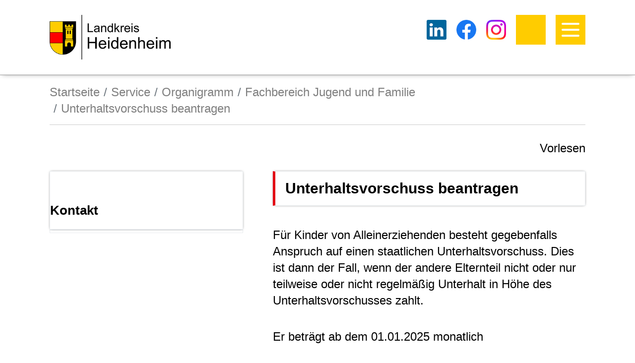

--- FILE ---
content_type: text/html;charset=UTF-8
request_url: https://landkreis-heidenheim.de/17352901
body_size: 20186
content:
<!doctype html>
<html lang="de" dir="ltr">
 <head>
  <meta charset="UTF-8">
  <meta name="viewport" content="width=device-width, initial-scale=1, maximum-scale=5, shrink-to-fit=no">
  <meta name="generator" content="dvv-Mastertemplates 24.2.0.1-RELEASE">
  <meta name="keywords" content="Landkreis Heidenheim, Landratsamt Heidenheim">
  <meta name="description" content="Aktuelles aus dem Landkreis Heidenheim">
  <meta name="author" content="Landkreis Heidenheim">
  <meta name="og:title" content="Unterhaltsvorschuss beantragen">
  <meta name="og:description" content="Aktuelles aus dem Landkreis Heidenheim">
  <meta name="og:type" content="website">
  <meta name="og:locale" content="de">
  <meta name="og:url" content="https://www.landkreis-heidenheim.de/service/dienstleistungen/leistungen+u/unterhaltsvorschuss+beantragen">
  <meta name="geo.placename" content="Felsenstraße 36, 89518 Heidenheim, Deutschland">
  <meta name="geo.region" content="DE-BW">
  <meta name="geo.position" content="48.68231831868652;10.149520727065605">
  <meta name="ICBM" content="48.68231831868652,10.149520727065605">
  <meta name="robots" content="index, follow">
  <title>Unterhaltsvorschuss beantragen | Landkreis Heidenheim</title>
  <link rel="shortcut icon" href="/site/LRA-HDH-Internet/resourceCached/10b/img/favicon/favicon.ico">
  <link href="/common/js/jQuery/jquery-ui-themes/1.13.2/base/jquery-ui.min.css" rel="stylesheet" type="text/css">
  <link href="/site/LRA-HDH-Internet/resourceTemplate/-/17352901/10b/resource.dynamic.css" rel="stylesheet" type="text/css">
  <link href="/common/fontawesome5/css/all.min.css" rel="stylesheet" type="text/css"> <!--[if IE 9]><script src="https://static.b-ite.com/jobs-api/004/api-v4-polyfills-ie9.js"></script><![endif]-->
  <script defer src="/site/LRA-HDH-Internet/resourceCached/10b/js/toc.js"></script>
  <script src="/site/LRA-HDH-Internet/resourceCached/10b/js/vendors/mburger/mburger.js" type="module"></script>
  <script src="/site/LRA-HDH-Internet/resourceCached/10b/js/ada-modal.js" type="module"></script>
  <link rel="apple-touch-icon" sizes="180x180" href="/site/LRA-HDH-Internet/resourceCached/10b/img/favicon/apple-touch-icon.png">
  <link rel="icon" type="image/png" sizes="32x32" href="/site/LRA-HDH-Internet/resourceCached/10b/img/favicon/favicon-32x32.png">
  <link rel="icon" type="image/png" sizes="16x16" href="/site/LRA-HDH-Internet/resourceCached/10b/img/favicon/favicon-16x16.png">
  <link rel="manifest" href="/site/LRA-HDH-Internet/resourceCached/10b/img/favicon/site.webmanifest">
  <meta name="google-site-verification" content="gwYm2W0HdiMNrUrw-gtTG0eFKYYnY0FpBrJ4eo60X2c">
  <script type="module" src="/site/LRA-HDH-Internet/resourceCached/10b/js/vendors/mburger/mburger.js"></script>
  <script src="//cdn1.readspeaker.com/script/12019/webReader/webReader.js?pids=wr" type="text/javascript"></script>
  <script src="https://www.landkreis-heidenheim.de/ccm19os/os19ccm/public/index.php/app.js?apiKey=51c7c441d2764822d38214da2b62ca8bd9a9fdbeb4a6d2ce&amp;domain=5546f4e" referrerpolicy="origin"></script>
  <script src="/common/js/jQuery/3.6.4/jquery.min.js"></script>
  <script src="/common/js/jQuery/external/hoverIntent/jquery.hoverIntent.min.js"></script>
  <script src="/common/js/jQuery/external/superfish/js/superfish.min.js"></script>
  <script src="/common/js/jQuery/jquery-ui/1.13.2_k1/jquery-ui.min.js"></script>
  <script src="/common/js/jQuery/external/dvvUiDisclosure/disclosure.min.js"></script>
  <script src="/site/LRA-HDH-Internet/resourceCached/10b/mergedScript_de.js"></script>
  <script src="/site/LRA-HDH-Internet/resourceCached/10b/js/bootstrap.bundle.min.js"></script>
  <script src="/site/LRA-HDH-Internet/resourceCached/10b/js/mobilemenu.js"></script>
  <script src="/site/LRA-HDH-Internet/resourceCached/10b/js/vendors/mmenu/mmenu.polyfills.js"></script>
  <script src="/site/LRA-HDH-Internet/resourceCached/10b/js/vendors/mmenu/mmenu.js"></script>
  <script src="/site/LRA-HDH-Internet/resourceCached/10b/js/functions.js"></script>
  <script defer src="/site/LRA-HDH-Internet/resourceCached/10b/search-autocomplete/autocomplete.js"></script>
  <script>
jQuery(function () {
    jQuery('.pbsearch-autocomplete').pbsearch_autocomplete({
        url: '/site/LRA-HDH-Internet/search-autocomplete/17352901/index.html',
        delay: 300,
        maxTerms: 5,
        minLength: 3,
        rows: 20,
        avoidParallelRequests: true
    });
});
jQuery(function(){jQuery('ul.sf-menu').superfish();});
jQuery(document).ready(function(){
jQuery('#row_17358839').accordion({active: true, collapsible: true, heightStyle: 'content'});
});
</script>
  <link href="/site/LRA-HDH-Internet/resourceCached/10b/css/vendors/mmenu/mmenu.css" rel="stylesheet" type="text/css">
  <link href="/site/LRA-HDH-Internet/resourceCached/10b/css/styles.css" rel="stylesheet" type="text/css">
  <link href="/site/LRA-HDH-Internet/resourceCached/10b/css/support.css" rel="stylesheet" type="text/css">
 </head>
 <body id="node17352901" class="knot_17304250 standard body_node level4 id-home17104644"><a id="pageTop"></a>
  <div class="l-header__jumplinks">
   <ul class="c-skiplinks">
    <li><a class="c-skiplinks__item" href="#navigation">Gehe zum Navigationsbereich</a></li>
    <li><a class="c-skiplinks__item" href="#inhalt">Gehe zum Inhalt</a></li>
   </ul>
  </div>
  <div class="c-loginout">
  </div>
  <div class="l-page">
   <div class="l-search__overlay" id="l-search__overlay">
    <div class="l-search__overlay-inner">
     <div class="l-search-overlay-close"><button class="close-search-overlay" tabindex="0"><span class="sr-only">Schließen</span><i class="fas fa-times"></i></button>
     </div>
     <div class="l-search-overlay-quicksearch">
      <form class="c-quicksearch noprint" name="search" action="/site/LRA-HDH-Internet/search/17352901/quickSearchResult.html" role="search" method="GET"><input type="hidden" name="quicksearch" value="true"> <input class="c-quicksearch__input pbsearch-autocomplete" name="query" id="qs_query" type="search" placeholder="SIE SUCHEN?" aria-label="Suche" onfocus="if(this.value == this.defaultValue){this.value = '';}">
       <div class="input-group-append">
        <button class="c-quicksearch__button" type="submit" value="Search" aria-label="Suche starten"><i class="fas fa-search"></i></button>
       </div>
      </form>
     </div>
     <div class="l-search-overlay-keywords">
      <div class="l-keywords__label">
       <h2 class="c-h2" id="anker17908585">Oft gesucht</h2>
      </div>
      <div class="l-keywords__list">
       <div class="c-list text-left" id="anker17513534">
        <ul>
         <li><a class="httpsLink externerLink" href="https://www.karriere-hdh.de/stellenangebote" rel="external noopener" title="Hier klicken für weitere Infos">Stellenangebote</a></li>
         <li><a class="httpsLink externerLink neuFensterLink" href="https://www.behoerden-serviceportal.de/onlineantraege/onlineantrag?prozessKey=m40191.wk&amp;oeId=L100022.OE.6024705&amp;leistungId=99036049069000&amp;p=081350" rel="external noopener" target="_blank" title="Hier klicken für weitere Infos">Wunschkennzeichen</a></li>
         <li><a class="internerLink" href="/service/organigramm/fachbereich+strassenverkehr" title="Hier klicken für weitere Infos">Terminvereinbarung Kfz-Zulassungs- &amp; Fahrerlaubnisbehörde</a></li>
         <li><a class="httpsLink externerLink neuFensterLink" href="https://cqm9.cleverq.de/public/appointments/Auslaenderbehoerde_Landkreis_Heidenheim/index.html?lang=de" rel="external noopener" target="_blank" title="Hier klicken zur Terminbuchungsseite">Terminvereinbarung Ausländer- &amp; Einbürgerungsbehörde</a></li>
         <li><a class="internerLink" href="/landkreis/mobilitaet/oepnv+taxi">ÖPNV-Taxi</a></li>
         <li><a class="internerLink" href="/service/formulare+und+onlineantraege">Formulare &amp; Onlineanträge</a></li>
         <li><a class="internerLink" href="/landkreis/kreistag" title="Hier klicken für weitere Infos">Kreistag</a></li>
         <li><a class="internerLink" href="/landkreis/bio-musterregion+heidenheim+plus" title="Hier klicken für weitere Infos">Bio-Musterregion Heidenheim plus</a></li>
         <li><a class="internerLink" href="/17502035" title="Hier klicken für weitere Infos">Baugenehmigung</a></li>
         <li><a class="internerLink" href="/service/organigramm/fachbereich+gesundheit">Schwerbehindertenausweis</a></li>
         <li><a class="internerLink" href="/landkreis/klimaschutz+und+nachhaltigkeit/solarrechner">Solarrechner</a></li>
        </ul>
       </div>
      </div>
     </div>
    </div>
   </div>
   <header class="l-header">
    <div class="l-header-inner">
     <div class="l-header__row1">
      <div class="l-header__row1-inner">
       <div class="l-header__logo">
        <div class="l-brand"><a href="/startseite" title="Zur Startseite von Landkreis Heidenheim" aria-label="Zur Startseite von Landkreis Heidenheim"> <img src="/site/LRA-HDH-Internet/resourceCached/10b/img/logo.png" alt="Logo: Landkreis Heidenheim (Link zur Startseite)"> </a>
        </div>
       </div>
       <div class="l-header__social_media">
        <ul class="l-brand-media">
         <li><a href="https://www.linkedin.com/company/106899573" target="_blank" title="Zur LinkedIn-Seite des Landratsamts Heidenheim" aria-label="Zur LinkedIn-Seite des Landratsamts Heidenheim"> <img src="/site/LRA-HDH-Internet/resourceCached/10b/img/linkedin_60.png" alt="Logo: LinkedIn Zur LinkedIn-Seite des Landratsamts Heidenheim"> </a></li>
         <li><a href="https://www.facebook.com/profile.php?id=100086553498974" target="_blank" title="Zur Facebook-Seite des Landratsamtes Heidenheim" aria-label="Zur Facebook-Seite des Landratsamtes Heidenheim"> <img src="/site/LRA-HDH-Internet/resourceCached/10b/img/Facebook_60.png" alt="Logo: Facebook Zur Facebook-Seite des Landratsamtes Heidenheim"> </a></li>
         <li><a href="https://www.instagram.com/landkreisheidenheim/" target="_blank" title="Zum Instagram-Kanal des Landratsamtes Heidenheim" aria-label="Zum Instagram-Kanal des Landratsamtes Heidenheim"> <img src="/site/LRA-HDH-Internet/resourceCached/10b/img/Instagram_60.png" alt="Logo: Instagram Zum Instagram-Kanal des Landratsamtes Heidenheim"> </a></li>
        </ul>
       </div>
       <div class="l-header__navigation">
        <div class="l-searchicon"><button class="searchicon" id="search-icon" aria-label="Öffne die Suche" tabindex="0"><i class="fas fa-search"></i></button>
        </div>
        <div class="l-hamburger-menu mobile-nav-button-wrapper"><button class="mburger mburger--collapse" id="mobile-nav-button" aria-label="Öffne das Hauptmenü" tabindex="0"> <b></b> <b></b> <b></b> </button>
        </div>
        <nav class="l-navigation" id="navigation">
         <ul class="sf-menu">
          <li><a href="/aktuelles">Aktuelles</a>
           <ul>
            <li><a href="/aktuelles/news" lang="en">News</a></li>
            <li><a href="/aktuelles/oeffentliche+bekanntmachungen+und+oeffentliche+bekanntgaben">Öffentliche Bekanntmachungen und öffentliche Bekanntgaben</a></li>
            <li><a href="/aktuelles/ausschreibungen">Ausschreibungen</a>
             <ul>
              <li><a href="/aktuelles/ausschreibungen/elektronische+vergabe+-+informationen+bieter">Elektronische Vergabe - Informationen Bieter</a></li>
             </ul></li>
            <li><a href="/aktuelles/ausbildung+und+studium">Ausbildung und Studium</a></li>
            <li><a href="/aktuelles/ukrainehilfe">Ukrainehilfe</a></li>
            <li><a href="/aktuelles/oeffentliche+zustellungen">Öffentliche Zustellungen</a></li>
           </ul></li>
          <li class="currentParent"><a href="/service">Service</a>
           <ul>
            <li><a href="/service/dienstleistungen">Dienstleistungen</a></li>
            <li class="currentParent"><a href="/service/organigramm">Organigramm</a>
             <ul>
              <li><a href="/17888581">Landrat</a></li>
              <li><a href="/service/organigramm/erste+landesbeamtin">Erste Landesbeamtin</a></li>
              <li><a href="/service/organigramm/dezernat+finanzen+und+bildung">Dezernat Finanzen und Bildung</a></li>
              <li><a href="/service/organigramm/dezernat+soziales+und+gesundheit">Dezernat Soziales und Gesundheit</a></li>
              <li><a href="/service/organigramm/dezernat+umwelt+und+mobilitaet">Dezernat Umwelt und Mobilität</a></li>
              <li><a href="/service/organigramm/dezernat+ordnung+und+vorsorge">Dezernat Ordnung und Vorsorge</a></li>
              <li><a href="/service/organigramm/stabsstelle+revision+und+pruefung">Stabsstelle Revision und Prüfung</a></li>
              <li><a href="/service/organigramm/geschaeftsstelle+leader">Geschäftsstelle LEADER</a></li>
              <li><a href="/service/organigramm/stabsbereich+zentralstelle">Stabsbereich Zentralstelle</a>
               <ul>
                <li><a href="/17342442">Kreistag</a></li>
                <li><a href="/service/organigramm/stabsbereich+zentralstelle/gleichstellung+von+frauen+und+maennern+im+landkreis+heidenheim">Gleichstellung von Frauen und Männern im Landkreis Heidenheim</a></li>
                <li><a href="/17343501">Ideen und Beschwerden</a></li>
                <li><a href="/service/organigramm/stabsbereich+zentralstelle/klimaschutz">Klimaschutz</a></li>
                <li><a href="/service/organigramm/stabsbereich+zentralstelle/presse-+und+oeffentlichkeitsarbeit">Presse- und Öffentlichkeitsarbeit</a></li>
                <li><a href="/service/organigramm/stabsbereich+zentralstelle/tourismus">Tourismus</a></li>
                <li><a href="/service/organigramm/stabsbereich+zentralstelle/wirtschaftsfoerderung">Wirtschaftsförderung</a></li>
               </ul></li>
              <li><a href="/service/organigramm/stabsbereich+kommunalaufsicht+und+dienstleistungen">Stabsbereich Kommunalaufsicht und Dienstleistungen</a>
               <ul>
                <li><a href="/22821446">Datenschutz</a></li>
                <li><a href="/service/organigramm/stabsbereich+kommunalaufsicht+und+dienstleistungen/betreuungsbehoerde">Betreuungsbehörde</a></li>
                <li><a href="/service/organigramm/stabsbereich+kommunalaufsicht+und+dienstleistungen/heimaufsicht">Heimaufsicht</a></li>
                <li><a href="/service/organigramm/stabsbereich+kommunalaufsicht+und+dienstleistungen/sozialer+dienst+fuer+erwachsene">Sozialer Dienst für Erwachsene</a></li>
                <li><a href="/service/organigramm/stabsbereich+kommunalaufsicht+und+dienstleistungen/rechtsaufsicht">Rechtsaufsicht</a></li>
                <li><a href="/service/organigramm/stabsbereich+kommunalaufsicht+und+dienstleistungen/wahlen">Wahlen</a></li>
               </ul></li>
              <li><a href="/service/organigramm/stabsbereich+organisation+und+gebaeudemanagement">Stabsbereich Organisation und Gebäudemanagement</a></li>
              <li><a href="/service/organigramm/stabsbereich+personal">Stabsbereich Personal</a></li>
              <li><a href="/service/organigramm/stabsbereich+informationstechnik+und+digitalisierung">Stabsbereich Informationstechnik und Digitalisierung</a>
               <ul>
                <li><a href="/service/organigramm/stabsbereich+informationstechnik+und+digitalisierung/kreisarchiv">Kreisarchiv</a>
                 <ul>
                  <li><a href="/service/organigramm/stabsbereich+informationstechnik+und+digitalisierung/kreisarchiv/benutzung+des+kreisarchivs">Benutzung des Kreisarchivs</a></li>
                  <li><a href="/service/organigramm/stabsbereich+informationstechnik+und+digitalisierung/kreisarchiv/bestaende+des+kreisarchivs">Bestände des Kreisarchivs</a></li>
                  <li><a href="/service/organigramm/stabsbereich+informationstechnik+und+digitalisierung/kreisarchiv/aufgaben+des+kreisarchivs">Aufgaben des Kreisarchivs</a></li>
                 </ul></li>
               </ul></li>
              <li><a href="/service/organigramm/koordinierungsstelle+projekte+liegenschaften">Koordinierungsstelle Projekte Liegenschaften</a></li>
              <li><a href="/service/organigramm/fachbereich+finanzen_+controlling+und+beteiligungen">Fachbereich Finanzen, Controlling und Beteiligungen</a>
               <ul>
                <li><a href="/service/organigramm/fachbereich+finanzen_+controlling+und+beteiligungen/finanzwesen">Finanzwesen</a></li>
                <li><a href="/service/organigramm/fachbereich+finanzen_+controlling+und+beteiligungen/kreiskasse">Kreiskasse</a></li>
               </ul></li>
              <li><a href="/service/organigramm/fachbereich+schulen+und+bildung">Fachbereich Schulen und Bildung</a>
               <ul>
                <li><a href="/service/organigramm/fachbereich+schulen+und+bildung/berufliche+schulen">Berufliche Schulen</a></li>
                <li><a href="/service/organigramm/fachbereich+schulen+und+bildung/sonderpaedagogische+bildungs-+und+beratungszentren+und+schulkindergarten">Sonderpädagogische Bildungs- und Beratungszentren und Schulkindergarten</a></li>
                <li><a href="/service/organigramm/fachbereich+schulen+und+bildung/medienzentrum+landkreis+heidenheim">Medienzentrum Landkreis Heidenheim</a></li>
                <li><a href="/service/organigramm/fachbereich+schulen+und+bildung/bildungsbuero+der+bildungsregion+heidenheim">Bildungsbüro der Bildungsregion Heidenheim</a></li>
                <li><a href="/service/organigramm/fachbereich+schulen+und+bildung/pflegeausbildung">Koordination Pflegeausbildung</a></li>
               </ul></li>
              <li><a href="/service/organigramm/koordinierungsstelle+jugend+und+soziales">Koordinierungsstelle Jugend und Soziales</a>
               <ul>
                <li><a href="/service/organigramm/koordinierungsstelle+jugend+und+soziales/sozialplanung">Sozialplanung</a></li>
                <li><a href="/service/organigramm/koordinierungsstelle+jugend+und+soziales/jugendhilfeplanung">Jugendhilfeplanung</a></li>
                <li><a href="/service/organigramm/koordinierungsstelle+jugend+und+soziales/pflegekoordination">Pflegekoordination</a></li>
                <li><a href="/service/organigramm/koordinierungsstelle+jugend+und+soziales/kindertagesbetreuung+_+bedarfsplanung+und+fachberatung">Kindertagesbetreuung – Bedarfsplanung und Fachberatung</a></li>
                <li><a href="/service/organigramm/koordinierungsstelle+jugend+und+soziales/europaeischer+sozialfonds">Europäischer Sozialfonds</a></li>
               </ul></li>
              <li><a href="/service/organigramm/fachbereich+soziale+sicherung+und+integration">Fachbereich Soziale Sicherung und Integration</a>
               <ul>
                <li><a href="/service/organigramm/fachbereich+soziale+sicherung+und+integration/behindertenbeauftragte+des+landkreises+heidenheim">Behindertenbeauftragte des Landkreises Heidenheim</a></li>
                <li><a href="/17348776">Grundsicherung im Alter und bei Erwerbsminderung beantragen</a></li>
                <li><a href="/17348778">Hilfe zum Lebensunterhalt beantragen</a></li>
                <li><a href="/20051975">Hilfe zur Überwindung besonderer sozialer Schwierigkeiten beantragen</a></li>
                <li><a href="/17348780">Bildungspaket - Leistungen für Bildung und Teilhabe beantragen</a></li>
                <li><a href="/17348797">Übernahme der Bestattungskosten beantragen (Sozialhilfe)</a></li>
                <li><a href="/service/organigramm/fachbereich+soziale+sicherung+und+integration/unterstuetzungsleistungen+-+beratungsstelle+der+eingliederungshilfe">Unterstützungsleistungen - Beratungsstelle der Eingliederungshilfe</a></li>
                <li><a href="/17348835">Eingliederungshilfe für Menschen mit Behinderungen beantragen</a></li>
                <li><a href="/17348836">Blindenhilfe beantragen</a></li>
                <li><a href="/service/organigramm/fachbereich+soziale+sicherung+und+integration/informations-_+beratungs-+und+beschwerdestelle+fuer+menschen+mit+psychischer+erkrankung">Informations-, Beratungs- und Beschwerdestelle für Menschen mit psychischer Erkrankung</a></li>
                <li><a href="/service/organigramm/fachbereich+soziale+sicherung+und+integration/pflegestuetzpunkt">Pflegestützpunkt</a></li>
                <li><a href="/service/organigramm/fachbereich+soziale+sicherung+und+integration/altenhilfefachberatung">Altenhilfefachberatung</a></li>
                <li><a href="/17349648">Hilfe zur Pflege beantragen</a></li>
                <li><a href="/17349662">Leistungen nach dem Asylbewerberleistungsgesetz beantragen</a></li>
                <li><a href="/service/organigramm/fachbereich+soziale+sicherung+und+integration/asyl+_+aufnahme+und+unterbringung+von+asylbewerbern+und+fluechtlingen">Asyl – Aufnahme und Unterbringung von Asylbewerbern und Flüchtlingen</a></li>
                <li><a href="/17349825">Integration und Migrationsbeirat</a>
                 <ul>
                  <li><a href="/17104644_17304250_17304270_17348381_17349825_18807238">Willkommensmappen</a></li>
                 </ul></li>
                <li><a href="/17349835">Wohngeld beantragen</a></li>
                <li><a href="/17349836">Wohnungssicherung - Sozialhilfe beantragen</a></li>
                <li><a href="/17349840">Ausbildungsförderung für Aufstiegs-BAföG (AFBG) beantragen</a></li>
                <li><a href="/17349841">Ausbildungsförderung für Schüler (BAföG) beantragen</a></li>
                <li><a href="/service/organigramm/fachbereich+soziale+sicherung+und+integration/schuldner-+und+insolvenzberatung">Schuldner- und Insolvenzberatung</a></li>
               </ul></li>
              <li class="currentParent"><a href="/service/organigramm/fachbereich+jugend+und+familie">Fachbereich Jugend und Familie</a>
               <ul>
                <li><a href="/17350457">Adoption - Akteneinsicht beantragen</a></li>
                <li><a href="/17350462">Adoption - sich als Adoptiveltern bewerben</a></li>
                <li><a href="/17350466">Adoptionspflege eines minderjährigen Kindes aufnehmen</a></li>
                <li><a href="/service/organigramm/fachbereich+jugend+und+familie/anlauf-+und+koordinierungsstelle+fruehe+hilfen">Anlauf- und Koordinierungsstelle Frühe Hilfen</a></li>
                <li><a href="/service/organigramm/fachbereich+jugend+und+familie/familienbuero+im+klinikum+heidenheim">Familienbüro im Klinikum Heidenheim</a></li>
                <li><a href="/service/organigramm/fachbereich+jugend+und+familie/familienhebammen+und+familienkinderkrankenschwestern">Familienhebammen und Familienkinderkrankenschwestern</a></li>
                <li><a href="/service/organigramm/fachbereich+jugend+und+familie/familien+staerken+_fa_st_">Familien stärken (Fa.st)</a></li>
                <li><a href="/service/organigramm/fachbereich+jugend+und+familie/familienpaten">Familienpaten</a></li>
                <li><a href="/service/organigramm/fachbereich+jugend+und+familie/projekt+wellcome">Projekt wellcome</a></li>
                <li><a href="/service/organigramm/fachbereich+jugend+und+familie/elternbriefe">Elternbriefe</a></li>
                <li><a href="/service/organigramm/fachbereich+jugend+und+familie/willkommensbesuche">Willkommensbesuche</a></li>
                <li><a href="/service/organigramm/fachbereich+jugend+und+familie/entwicklungspsychologische+beratung">Entwicklungspsychologische Beratung</a></li>
                <li><a href="/17351379">Landesprogramm STÄRKE - Informationen und Förderung erhalten</a></li>
                <li><a href="/service/organigramm/fachbereich+jugend+und+familie/haeusliche+gewalt">Häusliche Gewalt</a></li>
                <li><a href="/service/organigramm/fachbereich+jugend+und+familie/sexualisierte+gewalt">Sexualisierte Gewalt</a></li>
                <li><a href="/service/organigramm/fachbereich+jugend+und+familie/beratung+in+familiaeren+konflikt-+und+notsituationen">Beratung in familiären Konflikt- und Notsituationen</a></li>
                <li><a href="/17351512">Erziehung in einem Heim oder einer anderen betreuten Wohnform beantragen</a></li>
                <li><a href="/17351513">Erziehung in einer Pflegefamilie beantragen (Vollzeitpflege)</a></li>
                <li><a href="/17351514">Erziehung in einer Tagesgruppe beantragen</a></li>
                <li><a href="/17351515">Erziehungsbeistand - Unterstützung durch Betreuungshelfer beantragen</a></li>
                <li><a href="/17351516">Hilfe für junge Volljährige beantragen</a></li>
                <li><a href="/17351517">Hilfe zur Erziehung in Vollzeitpflege beantragen (Pflegegeld)</a></li>
                <li><a href="/17351518">Intensive sozialpädagogische Einzelbetreuung beantragen</a></li>
                <li><a href="/17351520">Sozialpädagogische Familienhilfe beantragen</a></li>
                <li><a href="/17351525">Teilnahme an sozialer Gruppenarbeit beantragen</a></li>
                <li><a href="/17351526">Vorübergehende Aufnahme von Kindern und Jugendlichen an einem sicheren Ort beantragen</a></li>
                <li><a href="/17351527">Zwangsverheiratung verhindern</a></li>
                <li><a href="/17352645">Kindertageseinrichtungen - Gebührenermäßigung oder Gebührenbefreiung beantragen</a></li>
                <li><a href="/17352646">Tätigkeit als Tagespflegeperson - Erlaubnis zur Kindertagespflege beantragen</a></li>
                <li><a href="/service/organigramm/fachbereich+jugend+und+familie/kindertagespflege+_+zuschuss+beantragen">Kindertagespflege – Zuschuss beantragen </a></li>
                <li><a href="/17352900">Beistandschaft des Jugendamts beantragen</a></li>
                <li><a href="/19621165">Unterhaltstitel - Verpflichtung zur Erfüllung von Unterhaltsansprüchen beurkunden lassen</a></li>
                <li class="current"><a aria-current="page" class="active" href="/17352901">Unterhaltsvorschuss beantragen</a></li>
                <li><a href="/17352904">Umgangsrecht - Regelung des Umgangs mit dem Kind beantragen</a></li>
                <li><a href="/service/organigramm/fachbereich+jugend+und+familie/beratung+zum+sorgerecht">Beratung zum Sorgerecht</a></li>
                <li><a href="/17352905">Sorgeerklärungen abgeben</a></li>
                <li><a href="/17352906">Vaterschaftsanerkennung erklären und beurkunden lassen</a></li>
                <li><a href="/17352907">Erlaubnis zur Vollzeitpflege beantragen</a></li>
                <li><a href="/17352908">Vollzeitpflege - ein Pflegekind vermitteln</a></li>
                <li><a href="/service/organigramm/fachbereich+jugend+und+familie/familienberatung">Beratung für Eltern, Kinder und Jugendliche</a></li>
                <li><a href="/17350706">Eingliederungshilfe für Kinder und Jugendliche mit seelischen Behinderungen beantragen</a></li>
                <li><a href="/service/organigramm/fachbereich+jugend+und+familie/frau+und+beruf">Frau und Beruf</a></li>
                <li><a href="/service/organigramm/fachbereich+jugend+und+familie/interdisziplinaere+fruehfoerderstelle">Interdisziplinäre Frühförderstelle</a></li>
                <li><a href="/service/organigramm/fachbereich+jugend+und+familie/jugendberufshilfe">Jugendberufshilfe</a></li>
                <li><a href="/service/organigramm/fachbereich+jugend+und+familie/jugendgerichtshilfe">Jugendgerichtshilfe</a></li>
                <li><a href="/service/organigramm/fachbereich+jugend+und+familie/kreisjugendreferat">Kreisjugendreferat</a></li>
                <li><a href="/service/organigramm/fachbereich+jugend+und+familie/schulsozialarbeit">Schulsozialarbeit</a></li>
                <li><a href="/service/organigramm/fachbereich+jugend+und+familie/suchtpraevention">Suchtprävention</a></li>
                <li><a href="/service/organigramm/fachbereich+jugend+und+familie/verfahrenslotse">Verfahrenslotse</a></li>
               </ul></li>
              <li><a href="/service/organigramm/fachbereich+gesundheit">Fachbereich Gesundheit</a>
               <ul>
                <li><a href="/service/organigramm/fachbereich+gesundheit/aerztliche+begutachtungen">Ärztliche Begutachtungen</a></li>
                <li><a href="/17484510">Einschulungsuntersuchung wahrnehmen</a></li>
                <li><a href="/service/organigramm/fachbereich+gesundheit/arbeitsgemeinschaft+zahngesundheit">Arbeitsgemeinschaft Zahngesundheit</a></li>
                <li><a href="/service/organigramm/fachbereich+gesundheit/ansteckende+krankheiten+-+information+und+beratung">Ansteckende Krankheiten - Information und Beratung</a></li>
                <li><a href="/17485371">Belehrung nach dem Infektionsschutzgesetz - Teilnahme beantragen</a></li>
                <li><a href="/service/organigramm/fachbereich+gesundheit/hiv-+und+aids-_std-sprechstunde">HIV- und AIDS-/STD-Sprechstunde</a></li>
                <li><a href="/service/organigramm/fachbereich+gesundheit/mre-netzwerk+und+projekt+staufrei">MRE-Netzwerk und Projekt STAUfrei</a></li>
                <li><a href="/service/organigramm/fachbereich+gesundheit/prostituiertenschutzgesetz+-+information+und+beratung">Prostituiertenschutzgesetz - Information und Beratung</a></li>
                <li><a href="/service/organigramm/fachbereich+gesundheit/schutzimpfungen">Schutzimpfungen</a></li>
                <li><a href="/service/organigramm/fachbereich+gesundheit/tuberkulosesprechstunde_-fuersorge">Tuberkulosesprechstunde/-fürsorge </a></li>
                <li><a href="/service/organigramm/fachbereich+gesundheit/trinkwasserueberwachung+und+trinkwasseruntersuchung">Trinkwasserüberwachung und Trinkwasseruntersuchung</a></li>
                <li><a href="/17485758">Trinkwasser - Verunreinigungen melden</a></li>
                <li><a href="/17485886">Schwerbehindertenausweis beantragen - Erstantrag</a></li>
                <li><a href="/17485885">Neufeststellung einer Behinderung beantragen</a></li>
                <li><a href="/17485887">Schwerbehindertenausweis verlängern</a></li>
                <li><a href="/service/organigramm/fachbereich+gesundheit/anerkennung+von+assistenzhunden">Anerkennung von Assistenzhunden</a></li>
                <li><a href="/service/organigramm/fachbereich+gesundheit/entschaedigungsrecht+-+informationen+und+leistungen">Entschädigungsrecht - Informationen und Leistungen</a></li>
                <li><a href="/17499271">Entschädigung für Opfer von Gewalttaten beantragen</a></li>
                <li><a href="/service/organigramm/fachbereich+gesundheit/kommunale+gesundheitskonferenzen">Kommunale Gesundheitskonferenzen</a>
                 <ul>
                  <li><a href="/service/organigramm/fachbereich+gesundheit/kommunale+gesundheitskonferenzen/6_+gesundheitskonferenz">7. Gesundheitskonferenz Palliativversorgung</a></li>
                  <li><a href="/service/organigramm/fachbereich+gesundheit/kommunale+gesundheitskonferenzen/7_+gesundheitskonferenz">7. Gesundheitskonferenz</a></li>
                  <li><a href="/service/organigramm/fachbereich+gesundheit/kommunale+gesundheitskonferenzen/8_+gesundheitskonferenz+ambulante+versorgung">8. Gesundheitskonferenz ambulante Versorgung</a></li>
                 </ul></li>
                <li><a href="/service/organigramm/fachbereich+gesundheit/beratung+zu+reiseschutzimpfungen+und+gesundheitsrisiken">Beratung zu Reiseschutzimpfungen und Gesundheitsrisiken</a></li>
                <li><a href="/17499949">Betäubungsmittel auf Auslandsreisen mitnehmen - Bescheinigung beantragen</a></li>
               </ul></li>
              <li><a href="/service/organigramm/fachbereich+bau_+umwelt+und+gewerbeaufsicht">Fachbereich Bau, Umwelt und Gewerbeaufsicht</a>
               <ul>
                <li><a href="/service/organigramm/fachbereich+bau_+umwelt+und+gewerbeaufsicht/virtuelles+bauamt">Virtuelles Bauamt</a></li>
                <li><a href="/21382934">Abnahme fliegende Bauten</a></li>
                <li><a href="/17502035">Baugenehmigung beantragen</a></li>
                <li><a href="/17502046">Baugenehmigung - Kenntnisgabeverfahren beantragen</a></li>
                <li><a href="/17502047">Baugenehmigung - Nutzungsänderung einer baulichen Anlage beantragen</a></li>
                <li><a href="/17502048">Baugenehmigung - Vereinfachtes Verfahren beantragen</a></li>
                <li><a href="/17502049">Baugenehmigung - Werbeanlage beantragen</a></li>
                <li><a href="/service/organigramm/fachbereich+bau_+umwelt+und+gewerbeaufsicht/baulasten">Baulasten</a></li>
                <li><a href="/service/organigramm/fachbereich+bau_+umwelt+und+gewerbeaufsicht/bauleitplanung">Bauleitplanung</a></li>
                <li><a href="/service/organigramm/fachbereich+bau_+umwelt+und+gewerbeaufsicht/bauordnungsrecht">Bauordnungsrecht</a></li>
                <li><a href="/17502050">Bauvorbescheid beantragen</a></li>
                <li><a href="/21384687">Befreiung von der Photovoltaikpflicht beantragen</a></li>
                <li><a href="/17502051">Gebäudeenergiegesetz (Bundesgesetz) - Erfüllungserklärungen vorlegen</a></li>
                <li><a href="/21384646">Zustimmung für ein genehmigungspflichtiges Bauvorhaben beantragen</a></li>
                <li><a href="/service/organigramm/fachbereich+bau_+umwelt+und+gewerbeaufsicht/denkmalpflege+-+informationen+und+hinweise">Denkmalpflege - Informationen und Hinweise</a></li>
                <li><a href="/17506717">Denkmalbuch - Denkmal aufnehmen</a></li>
                <li><a href="/17506718">Denkmalschutz - Änderungen an einer denkmalgeschützten Gesamtanlage beantragen</a></li>
                <li><a href="/17506730">Denkmalschutz - Bescheinigung für steuerliche Förderung beantragen</a></li>
                <li><a href="/17506731">Denkmalschutz - Denkmalrechtliche Genehmigung beantragen</a></li>
                <li><a href="/service/organigramm/fachbereich+bau_+umwelt+und+gewerbeaufsicht/vorbeugender+brandschutz">Vorbeugender Brandschutz</a></li>
                <li><a href="/service/organigramm/fachbereich+bau_+umwelt+und+gewerbeaufsicht/brandverhuetungsschauen">Brandverhütungsschauen</a></li>
                <li><a href="/17502033">Abgeschlossenheitsbescheinigung zur Aufteilung eines Gebäudes beantragen</a></li>
                <li><a href="/service/organigramm/fachbereich+bau_+umwelt+und+gewerbeaufsicht/abfall+-+informationen+und+hinweise">Abfall - Informationen und Hinweise</a></li>
                <li><a href="/21894136">Abfallwirtschaftliche Tätigkeit nach Kreislaufwirtschaftsgesetz anzeigen</a></li>
                <li><a href="/21893963">Erlaubnis für abfallwirtschaftliche Tätigkeit nach Kreislaufwirtschaftsgesetz beantragen</a></li>
                <li><a href="/21382780">Gemeinnützige und gewerbliche Abfallsammlungen anzeigen</a></li>
                <li><a href="/17874384">Betriebsbeauftragte für Abfall bestellen (Abfallbeauftragte)</a></li>
                <li><a href="/17885332">Wohnraumförderung - Förderung des Erwerbs von Genossenschaftsanteilen beantragen</a></li>
                <li><a href="/17885430">Wohnraumförderung - Förderung von selbst genutztem Wohneigentum beantragen</a></li>
                <li><a href="/17885431">Wohnungsbau - Förderung von Mietwohnraum für Haushalte mit besonderen Schwierigkeiten bei der Wohnraumversorgung beantragen</a></li>
                <li><a href="/17885433">Wohnungsbau - Förderung von allgemeinem Sozialmietwohnraum beantragen</a></li>
                <li><a href="/service/organigramm/fachbereich+bau_+umwelt+und+gewerbeaufsicht/immissionsschutz+-+informationen+und+hinweise">Immissionsschutz - Informationen und Hinweise</a></li>
                <li><a href="/21375581">Immissionsschutz - Errichtung und Betrieb einer genehmigungsbedürftigen Anlage nach BImSchg beantragen</a></li>
                <li><a href="/21375582">Immissionsschutz – Änderung einer genehmigungsbedürftigen Anlage nach BImSchG anzeigen</a></li>
                <li><a href="/service/organigramm/fachbereich+bau_+umwelt+und+gewerbeaufsicht/maengelmeldung+im+schornsteinfegerwesen">Mängelmeldung im Schornsteinfegerwesen</a></li>
                <li><a href="/service/organigramm/fachbereich+bau_+umwelt+und+gewerbeaufsicht/ueberwachung+von+heizoellagern">Überwachung von Heizöllagern</a></li>
                <li><a href="/service/organigramm/fachbereich+bau_+umwelt+und+gewerbeaufsicht/unfaelle+mit+wassergefaehrdenden+stoffen">Unfälle mit wassergefährdenden Stoffen</a></li>
                <li><a href="/service/organigramm/fachbereich+bau_+umwelt+und+gewerbeaufsicht/anlagen+zum+umgang+mit+wassergefaehrdenden+stoffen">Anlagen zum Umgang mit wassergefährdenden Stoffen </a></li>
                <li><a href="/23342491">Betreiberwechsel einer Anlage zum Umgang mit wassergefährdenden Stoffen (AwSV-Anlage, außer Heizölverbraucheranlage und JGS-Anlage) anzeigen</a></li>
                <li><a href="/23342292">Errichtung, wesentliche Änderung oder Maßnahmen mit Änderung der Gefährdungsstufe von Heizölverbraucheranlagen nach AwSV anzeigen</a></li>
                <li><a href="/23342385">Errichtung, wesentliche Änderung oder Stilllegung einer Jauche-, Gülle- und Silagesickersaftanlage (JGS-Anlage) anzeigen</a></li>
                <li><a href="/service/organigramm/fachbereich+bau_+umwelt+und+gewerbeaufsicht/[base64]">Errichtung, wesentliche Änderung oder Maßnahmen mit Änderung der Gefährdungsstufe von Anlagen zum Umgang mit wassergefährdenden Stoffen (außer Heizölverbraucheranlagen und JGS-Anlagen) anzeigen</a></li>
                <li><a href="/service/organigramm/fachbereich+bau_+umwelt+und+gewerbeaufsicht/wasser+-+informationen+und+hinweise">Wasser - Informationen und Hinweise</a></li>
                <li><a href="/17898096">Einleitung und Entnahme von Oberflächengewässern und Entnahme von Grundwasser - wasserrechtliche Erlaubnis beantragen</a></li>
                <li><a href="/21770338">Entnehmen und Ableiten von Wasser aus oberirdischen Gewässern beantragen</a></li>
                <li><a href="/21580229">Benutzung eines Gewässers - Erlaubnis zum Entnehmen, Zutagefördern, Zutageleiten und Ableiten von Grundwasser beantragen</a></li>
                <li><a href="/service/organigramm/fachbereich+bau_+umwelt+und+gewerbeaufsicht/geothermie">Geothermie</a></li>
                <li><a href="/17898447">Gewässerschutz - Beauftragte bestellen</a></li>
                <li><a href="/service/organigramm/fachbereich+bau_+umwelt+und+gewerbeaufsicht/grundwasserschutz+-+informationen+und+hinweise">Grundwasserschutz - Informationen und Hinweise</a></li>
                <li><a href="/service/organigramm/fachbereich+bau_+umwelt+und+gewerbeaufsicht/befreiung+vom+gewaesserrandstreifen">Befreiung vom Gewässerrandstreifen</a></li>
                <li><a href="/17898328">Nicht für die Schifffahrt freigegebene Gewässer - Erlaubnis zum Befahren beantragen</a></li>
                <li><a href="/20244108">Wasserentnahmeentgelt - Erklärung zur Festsetzung abgeben</a></li>
                <li><a href="/17898351">Wasserkraftanlagen - Zulassung für Bau und Erweiterung beantragen</a></li>
                <li><a href="/17898361">Wasserrechtliche Bewilligung beantragen</a></li>
                <li><a href="/service/organigramm/fachbereich+bau_+umwelt+und+gewerbeaufsicht/wasserschutzgebiete">Wasserschutzgebiete</a></li>
                <li><a href="/service/organigramm/fachbereich+bau_+umwelt+und+gewerbeaufsicht/finanzielle+foerderung+von+abwasserprojekten">Finanzielle Förderung von Abwasserprojekten</a></li>
                <li><a href="/17898616">Abwasserbeseitigung - dezentrale Beseitigung von Regenwasser beantragen oder anzeigen</a></li>
                <li><a href="/service/organigramm/fachbereich+bau_+umwelt+und+gewerbeaufsicht/altlasten+und+bodenschutz+-+informationen+und+hinweise">Altlasten und Bodenschutz - Informationen und Hinweise</a></li>
                <li><a href="/17898810">Bodenschutz- und Altlastenkataster - Auskunft und Einsicht beantragen</a></li>
                <li><a href="/service/organigramm/fachbereich+bau_+umwelt+und+gewerbeaufsicht/bodenauffuellungen">Bodenauffüllungen</a></li>
                <li><a href="/service/organigramm/fachbereich+bau_+umwelt+und+gewerbeaufsicht/arbeitsschutz+-+informationen+und+hinweise">Arbeitsschutz - Informationen und Hinweise</a></li>
                <li><a href="/17899880">Betriebsbeauftragte für Immissionsschutz bestellen</a></li>
                <li><a href="/17899911">Einrichtung einer Baustelle vorankündigen</a></li>
                <li><a href="/20765904">Erlaubnispflichtige Anlage nach § 18 BetrSichV - Erlaubnis beantragen</a></li>
                <li><a href="/17899962">Fachkraft für Arbeitssicherheit benennen</a></li>
                <li><a href="/17900054">Schall- oder Geruchsemissionen von Industrieanlagen - Beschwerde einreichen</a></li>
                <li><a href="/17900069">Sprengungen anzeigen</a></li>
                <li><a href="/20337138">Tätigkeit mit asbesthaltigem Material anzeigen</a></li>
                <li><a href="/20338054">Ausnahmen nach dem Arbeitszeitgesetz: Bewilligung der Beschäftigung an bis zu fünf Sonn- und Feiertagen im Jahr beantragen</a></li>
                <li><a href="/service/organigramm/fachbereich+bau_+umwelt+und+gewerbeaufsicht/antrag+auf+bewilligung+der+verlaengerung+der+taeglichen+arbeitszeit">Antrag auf Bewilligung der Verlängerung der täglichen Arbeitszeit </a></li>
                <li><a href="/24226232">Immissionsschutz - Betreiberwechsel einer Feuerungsanlage nach 44. BImSchV anzeigen</a></li>
                <li><a href="/24226233">Immissionsschutz - Betrieb einer bestehenden Feuerungsanlage nach 44. BImSchV anzeigen</a></li>
                <li><a href="/24226235">Immissionsschutz - Emissionsrelevante Änderung einer Feuerungsanlage nach 44. BImSchV anzeigen</a></li>
                <li><a href="/24226236">Immissionsschutz - endgültige Stilllegung einer Feuerungsanlage nach 44. BImSchV anzeigen</a></li>
                <li><a href="/24226268">Immissionsschutz - Inbetriebnahme einer Feuerungsanlage nach 44. BImSchV anzeigen</a></li>
               </ul></li>
              <li><a href="/service/organigramm/fachbereich+wald+und+naturschutz">Fachbereich Wald und Naturschutz</a>
               <ul>
                <li><a href="/service/organigramm/fachbereich+wald+und+naturschutz/der+wald+im+landkreis+heidenheim">Der Wald im Landkreis Heidenheim</a></li>
                <li><a href="/service/organigramm/fachbereich+wald+und+naturschutz/kommunalwald">Kommunalwald</a></li>
                <li><a href="/service/organigramm/fachbereich+wald+und+naturschutz/privatwald">Privatwald</a></li>
                <li><a href="/service/organigramm/fachbereich+wald+und+naturschutz/forstwirtschaftliche+foerdermassnahmen">Forstwirtschaftliche Fördermaßnahmen</a></li>
                <li><a href="/service/organigramm/fachbereich+wald+und+naturschutz/forstreviere">Forstreviere</a></li>
                <li><a href="/service/organigramm/fachbereich+wald+und+naturschutz/waldpaedagogik+und+umweltbildung">Waldpädagogik und Umweltbildung</a></li>
                <li><a href="/21521968">Veranstaltungen im Wald</a></li>
                <li><a href="/service/organigramm/fachbereich+wald+und+naturschutz/naturschutz+in+baden-wuerttemberg">Naturschutz in Baden-Württemberg</a></li>
                <li><a href="/service/organigramm/fachbereich+wald+und+naturschutz/artenschutz">Artenschutz</a></li>
                <li><a href="/service/organigramm/fachbereich+wald+und+naturschutz/landschaftspflege">Landschaftspflege</a></li>
                <li><a href="/service/organigramm/fachbereich+wald+und+naturschutz/eingriffsregelung+und+oekokonto">Eingriffsregelung und Ökokonto</a></li>
                <li><a href="/service/organigramm/fachbereich+wald+und+naturschutz/artenschutzrechtliche+ausnahmegenehmigung+und+befreiung+beantragen">Artenschutzrechtliche Ausnahmegenehmigung und Befreiung beantragen</a></li>
                <li><a href="/17325103">Baumfällgenehmigung beantragen</a></li>
                <li><a href="/service/organigramm/fachbereich+wald+und+naturschutz/erdaufschuettung_+erdauffuellung+oder+abgrabung+-+genehmigung+beantragen">Erdaufschüttung, Erdauffüllung oder Abgrabung - Genehmigung beantragen</a></li>
                <li><a href="/service/organigramm/fachbereich+wald+und+naturschutz/schutzgebiete_+gesetzlich+geschuetzte+biotope_+geschuetzte+landschaftsbestandteile+-+naturschutzrechtliche+befreiung+oder+ausnahme+beantragen">Schutzgebiete, gesetzlich geschützte Biotope, geschützte Landschaftsbestandteile - naturschutzrechtliche Befreiung oder Ausnahme beantragen</a></li>
                <li><a href="/service/organigramm/fachbereich+wald+und+naturschutz/grillstellen">Grillstellen</a></li>
                <li><a href="/service/organigramm/fachbereich+wald+und+naturschutz/kommunale+holzverkaufsstelle">Kommunale Holzverkaufsstelle</a></li>
               </ul></li>
              <li><a href="/service/organigramm/fachbereich+veterinaerwesen+und+verbraucherschutz">Fachbereich Veterinärwesen und Verbraucherschutz</a>
               <ul>
                <li><a href="/23732482">Registrierantrag Landtiere</a></li>
                <li><a href="/23741677">Registrierantrag ermächtigter Tierarzt</a></li>
                <li><a href="/17358764">Feste und Freizeiten - Hygienevorschriften beachten</a></li>
                <li><a href="/17358772">Grenzüberschreitender Fernabsatz von Tabakerzeugnissen an Verbraucher - als Inländer registrieren</a></li>
                <li><a href="/17358773">Lebensmittelsicherheit - Verbraucherbeschwerde einreichen</a></li>
                <li><a href="/17358783">Lebensmittelüberwachung - als Lebensmittelunternehmen registrieren</a></li>
                <li><a href="/17358795">Lebensmittelüberwachung - Eigenkontrollergebnisse zu Dioxinen und PCB mitteilen</a></li>
                <li><a href="/17358796">Lebensmittelüberwachung - nicht sichere Lebensmittel melden</a></li>
                <li><a href="/service/organigramm/fachbereich+veterinaerwesen+und+verbraucherschutz/fleischhygiene">Fleischhygiene</a></li>
                <li><a href="/17359240">Tierausstellung, Tiermarkt, Tierbörse - Veranstaltung beantragen</a></li>
                <li><a href="/17359241">Tierquälerei anzeigen</a></li>
                <li><a href="/20911564">Erlaubnisse nach § 11 Tierschutzgesetz</a></li>
                <li><a href="/service/organigramm/fachbereich+veterinaerwesen+und+verbraucherschutz/private+und+gewerbliche+tierhaltung">Private und gewerbliche Tierhaltung</a></li>
                <li><a href="/service/organigramm/fachbereich+veterinaerwesen+und+verbraucherschutz/tierschlachtung+_+sachkundenachweis">Tierschlachtung – Sachkundenachweis </a></li>
                <li><a href="/service/organigramm/fachbereich+veterinaerwesen+und+verbraucherschutz/tiertransport+_+zulassung+beantragen">Tiertransport – Zulassung beantragen</a></li>
                <li><a href="/17359454">Beihilfe bei der Tierseuchenkasse beantragen</a></li>
                <li><a href="/17359457">Entschädigung bei der Tierseuchenkasse beantragen</a></li>
                <li><a href="/17359458">Reiseverkehr - mit Heimtieren einreisen</a></li>
                <li><a href="/17359460">Schutz vor Tierseuchen - Tierseuche anzeigen</a></li>
                <li><a href="/service/organigramm/fachbereich+veterinaerwesen+und+verbraucherschutz/biogasanlagen+_+zulassung+beantragen">Biogasanlagen – Zulassung beantragen</a></li>
                <li><a href="/service/organigramm/fachbereich+veterinaerwesen+und+verbraucherschutz/informationen+zur+entsorgung+von+tierischen+nebenprodukten">Informationen zur Entsorgung von tierischen Nebenprodukten</a></li>
                <li><a href="/23028014">Registrierungspflicht für Jägerinnen und Jäger</a></li>
                <li><a href="/23741824">HIT-Registrierantrag amtlicher privat-beauftragter Tierarzt</a></li>
                <li><a href="/23742168">Registrierantrag Wassertiere</a></li>
                <li><a href="/23742468">Registrierantrag gewerbliche Unternehmen </a></li>
                <li><a href="/23742688">Anzeige über die Abgabe von Tierimpfstoffen</a></li>
               </ul></li>
              <li><a href="/service/organigramm/fachbereich+landwirtschaft">Fachbereich Landwirtschaft</a>
               <ul>
                <li><a href="/17361418">Land- und forstwirtschaftliche Grundstücke - Genehmigung zum Kauf oder Verkauf beantragen</a></li>
                <li><a href="/17321090">Bio-Musterregion Heidenheim plus</a></li>
                <li><a href="/service/organigramm/fachbereich+landwirtschaft/foerderung+fuer+agrarinvestitionen">Förderung für Agrarinvestitionen</a></li>
                <li><a href="/service/organigramm/fachbereich+landwirtschaft/forum+ernaehrung+hdh">Forum Ernährung HDH</a></li>
                <li><a href="/service/organigramm/fachbereich+landwirtschaft/gemeinsamer+antrag">Gemeinsamer Antrag</a></li>
                <li><a href="/service/organigramm/fachbereich+landwirtschaft/gruenlandumbruch+_+antrag+auf+befreiung+vom+umwandlungsverbot+stellen">Grünlandumbruch – Antrag auf Befreiung vom Umwandlungsverbot stellen</a></li>
                <li><a href="/service/organigramm/fachbereich+landwirtschaft/landwirtschaftliche+produktion+_+pflanzenbau_+pflanzenschutz+und+tierhaltung">Landwirtschaftliche Produktion – Pflanzenbau, Pflanzenschutz und Tierhaltung</a></li>
                <li><a href="/service/organigramm/fachbereich+landwirtschaft/obst-+und+gartenbau">Obst- und Gartenbau</a></li>
                <li><a href="/service/organigramm/fachbereich+landwirtschaft/ostalb+lamm">Ostalb Lamm</a></li>
                <li><a href="/service/organigramm/fachbereich+landwirtschaft/wasserschutz">Wasserschutz</a></li>
               </ul></li>
              <li><a href="/service/organigramm/fachbereich+oepnv+_+strassenbau">Fachbereich Mobilität und Straßenbau</a>
               <ul>
                <li><a href="/service/organigramm/fachbereich+oepnv+_+strassenbau/oeffentlicher+personennahverkehr">Öffentlicher Personennahverkehr</a></li>
                <li><a href="/service/organigramm/fachbereich+oepnv+_+strassenbau/gruendung+eines+unternehmens+im+bereich+der+gewerblichen+personenbefoerderung+-+hinweise">Gründung eines Unternehmens im Bereich der gewerblichen Personenbeförderung - Hinweise</a></li>
                <li><a href="/17345038">Ausflugsfahrten und Ferienzielreisen (Veranstalter) - Genehmigung beantragen</a></li>
                <li><a href="/17345039">Mietwagengenehmigung beantragen</a></li>
                <li><a href="/17345054">Taxigenehmigung beantragen</a></li>
                <li><a href="/service/organigramm/fachbereich+oepnv+_+strassenbau/planung+und+bau+von+kreisstrassen">Planung und Bau von Kreisstraßen</a></li>
                <li><a href="/service/organigramm/fachbereich+oepnv+_+strassenbau/unterhalt+und+betrieb+von+strassen+-+strassenmeisterei">Unterhalt und Betrieb von Straßen - Straßenmeisterei</a></li>
                <li><a href="/service/organigramm/fachbereich+oepnv+_+strassenbau/radverkehr+im+alltagsnetz+und+touristischen+netz">Radverkehr im Alltagsnetz und touristischen Netz</a></li>
                <li><a href="/17345424">Aufgraben einer Straße für Leitungsverlegung beantragen</a></li>
                <li><a href="/service/organigramm/fachbereich+oepnv+_+strassenbau/sondernutzung+im+oeffentlichen+strassenraum+-+genehmigung+beantragen">Sondernutzung im öffentlichen Straßenraum - Genehmigung beantragen</a></li>
                <li><a href="/service/organigramm/fachbereich+oepnv+_+strassenbau/organisation+der+schuelerbefoerderung">Organisation der Schülerbeförderung</a></li>
                <li><a href="/service/organigramm/fachbereich+oepnv+_+strassenbau/schuelerbefoerderung+kostenerstattung">Schülerbeförderung Kostenerstattung</a></li>
               </ul></li>
              <li><a href="/service/organigramm/fachbereich+vermessung+und+flurneuordnung">Fachbereich Vermessung und Flurneuordnung</a>
               <ul>
                <li><a href="/17346980">Liegenschaftskataster - Einsicht oder Auszug beantragen</a></li>
                <li><a href="/17346981">Liegenschaftskataster - Errichtung eines Gebäudes melden</a></li>
                <li><a href="/17347004">Grundstücksvermessung - Grenzfeststellung beantragen</a></li>
                <li><a href="/17347005">Grenzbescheinigung für ein Grundstück beantragen</a></li>
                <li><a href="/17347006">Umlegungsverfahren (Grundstückstausch) bekanntgeben</a></li>
                <li><a href="/17347015">Flurbereinigung - Flurneuordnungsverfahren anordnen</a></li>
                <li><a href="/17401909">Nachhaltige Modernisierung ländlicher Wege - Förderung beantragen</a></li>
               </ul></li>
              <li><a href="/service/organigramm/fachbereich+sicherheit+und+ordnung">Fachbereich Sicherheit und Ordnung</a>
               <ul>
                <li><a href="/service/organigramm/fachbereich+sicherheit+und+ordnung/verwarnungen+und+bussgelder">Verwarnungen und Bußgelder</a></li>
                <li><a href="/service/organigramm/fachbereich+sicherheit+und+ordnung/online-antraege+der+auslaenderbehoerde">Online-Anträge der Ausländerbehörde</a></li>
                <li><a href="/17362327">Arbeitsgenehmigung für ausländische Studierende beantragen</a></li>
                <li><a href="/17362329">Aufenthaltserlaubnis für Arbeitnehmer aus Drittstaaten - ICT-Karte beantragen</a></li>
                <li><a href="/17362330">Aufenthaltserlaubnis für Au-pair-Beschäftigte (Nicht-EU/EWR) beantragen</a></li>
                <li><a href="/17362331">Aufenthaltserlaubnis für Drittstaatsangehörige - Mobiler ICT-Karte beantragen</a></li>
                <li><a href="/17362410">Aufenthaltserlaubnis für eine Beschäftigung beantragen</a></li>
                <li><a href="/17362411">Aufenthaltserlaubnis für qualifizierte Geduldete zum Zweck der Beschäftigung beantragen</a></li>
                <li><a href="/17362420">Aufenthaltserlaubnis für Staatsangehörige der Schweiz beantragen</a></li>
                <li><a href="/17362429">Aufenthaltserlaubnis für Studierende aus Staaten außerhalb EU/EWR beantragen</a></li>
                <li><a href="/17362440">Aufenthaltserlaubnis für Studierende aus Staaten außerhalb EU/EWR verlängern</a></li>
                <li><a href="/17362441">Aufenthaltserlaubnis zum Zweck der Ausbildung beantragen</a></li>
                <li><a href="/17362443">Aufenthaltserlaubnis zum Zweck der Ausbildung verlängern</a></li>
                <li><a href="/17362444">Aufenthaltserlaubnis zum Zweck der Forschung beantragen</a></li>
                <li><a href="/17362455">Arbeitsplatzsuche im Anschluss an Aufenthalte im Bundesgebiet</a></li>
                <li><a href="/17362456">Aufenthaltserlaubnis zur Ausübung der selbständigen Tätigkeit beantragen</a></li>
                <li><a href="/17362457">Blaue Karte EU zur Ausübung einer hochqualifizierten Beschäftigung beantragen</a></li>
                <li><a href="/17362458">Daueraufenthalt-EU - Erlaubnis beantragen</a></li>
                <li><a href="/17362473">Elektronischen Aufenthaltstitel (eAT) beantragen</a></li>
                <li><a href="/17362474">Nachzug aus familiären Gründen (weitere Familienangehörige) - Aufenthaltserlaubnis beantragen</a></li>
                <li><a href="/17362477">Nachzug aus familiären Gründen (zu Ausländern) - Aufenthaltserlaubnis beantragen</a></li>
                <li><a href="/17362512">Nachzug aus familiären Gründen (zu Deutschen) - Aufenthaltserlaubnis beantragen</a></li>
                <li><a href="/17362513">Niederlassungserlaubnis beantragen</a></li>
                <li><a href="/17362528">Niederlassungserlaubnis für Fachkräfte beantragen</a></li>
                <li><a href="/17362529">Niederlassungserlaubnis für Hochqualifizierte beantragen</a></li>
                <li><a href="/17362530">Passersatz für Ausländer aus Nicht-EU-Staaten (Reiseausweis für Ausländer) beantragen</a></li>
                <li><a href="/19413919">Sammelliste als Reiseerleichterung für Schülerinnen und Schüler beantragen</a></li>
                <li><a href="/17362532">Verpflichtungserklärung abgeben</a></li>
                <li><a href="/19400440">Wohnsitzauflage - Aufhebung beantragen</a></li>
                <li><a href="/17362467">Einbürgerung als Ausländer mit Einbürgerungsanspruch beantragen</a></li>
                <li><a href="/17362471">Einbürgerung als Ausländer ohne Einbürgerungsanspruch beantragen</a></li>
                <li><a href="/17362472">Einbürgerung als Ehemann oder Ehefrau einer Person mit deutscher Staatsangehörigkeit beantragen</a></li>
                <li><a href="/17362531">Staatsangehörigkeitsausweis beantragen</a></li>
                <li><a href="/19413524">Bewachungsgewerbe - Erlaubnis beantragen</a></li>
                <li><a href="/17362534">Gaststättenerlaubnis beantragen</a></li>
                <li><a href="/17362553">Gaststättengewerbe - Vorläufige Erlaubnis beantragen</a></li>
                <li><a href="/17362544">Gaststättengewerbe - Weiterführung durch Erben anzeigen</a></li>
                <li><a href="/21685082">Gaststättengewerbe – Gestattung für mehr als vier Tage beantragen</a></li>
                <li><a href="/17362555">Messen, Ausstellungen und Märkte gewerblich veranstalten - Festsetzung beantragen</a></li>
                <li><a href="/17362556">Reisegewerbekarte beantragen</a></li>
                <li><a href="/17362557">Spielhalle - Betriebserlaubnis beantragen</a></li>
                <li><a href="/17362558">Versammlung anmelden</a></li>
                <li><a href="/17363108">Ausnahme vom Gesetz über die Sonntage und Feiertage beantragen</a></li>
                <li><a href="/17362582">Befähigungsschein zum gewerbsmäßigen Umgang und Verkehr mit explosionsgefährlichen Stoffen beantragen</a></li>
                <li><a href="/17362589">Erlaubnis zum gewerbsmäßigen Umgang und Verkehr mit explosionsgefährlichen Stoffen beantragen</a></li>
                <li><a href="/17362598">Erlaubnis zum nicht gewerbsmäßigen Erwerb und Umgang mit explosionsgefährlichen Stoffen beantragen</a></li>
                <li><a href="/20714670">Erwerb oder Überlassen einer Schusswaffe anzeigen</a></li>
                <li><a href="/17362599">Europäischen Feuerwaffenpass beantragen</a></li>
                <li><a href="/17377429">Handel mit Waffen - Erlaubnis beantragen</a></li>
                <li><a href="/17362611">Jagdschein - Änderung der Adresse beantragen</a></li>
                <li><a href="/17362608">Jagdschein - Ausstellung beantragen</a></li>
                <li><a href="/21056715">Jagdschein - Verlängerung beantragen</a></li>
                <li><a href="/17362614">Waffenbesitzkarte beantragen</a></li>
                <li><a href="/17362615">Waffenbesitzkarte im Erbfall beantragen</a></li>
                <li><a href="/17362618">Namensänderung nach dem Namensänderungsgesetz beantragen</a></li>
                <li><a href="/service/organigramm/fachbereich+sicherheit+und+ordnung/prostituiertenschutzgesetz+-+anmeldung">Prostituiertenschutzgesetz - Anmeldung</a></li>
               </ul></li>
              <li><a href="/service/organigramm/fachbereich+strassenverkehr">Fachbereich Straßenverkehr</a>
               <ul>
                <li><a href="/17325790">Ausfuhrkennzeichen beantragen</a></li>
                <li><a href="/17933275">Elektrokennzeichen beantragen</a></li>
                <li><a href="/17339894">Elektrokleinstfahrzeuge</a></li>
                <li><a href="/17329042">Kennzeichen - Diebstahl oder Verlust melden</a></li>
                <li><a href="/17329103">Kraftfahrzeug (neu) - Zulassung beantragen (Fahrzeug war noch nie zugelassen)</a></li>
                <li><a href="/17329114">Kraftfahrzeug abmelden (Außerbetriebsetzung)</a></li>
                <li><a href="/17329130">Kraftfahrzeugkennzeichen oder Plaketten - bei Unleserlichkeit oder Beschädigung ersetzen</a></li>
                <li><a href="/service/organigramm/fachbereich+strassenverkehr/kraftfahrzeug+-+halterwechsel">Kraftfahrzeug - Halterwechsel</a></li>
                <li><a href="/17330407">Kraftfahrzeug - Technische Änderungen melden</a></li>
                <li><a href="/17330687">Kraftfahrzeug - Ummeldung beantragen (Änderung der Adresse bei Umzug)</a></li>
                <li><a href="/17330703">Kraftfahrzeug - Verkauf melden</a></li>
                <li><a href="/17933877">Kurzzeitkennzeichen beantragen</a></li>
                <li><a href="/17331046">Oldtimerkennzeichen beantragen</a></li>
                <li><a href="/17331051">Rotes Dauerkennzeichen (Händlerkennzeichen) beantragen</a></li>
                <li><a href="/17331055">Saisonkennzeichen für Fahrzeuge beantragen</a></li>
                <li><a href="/17331057">Umweltplakette/Feinstaubplakette kaufen</a></li>
                <li><a href="/17331071">Wunschkennzeichen beantragen oder reservieren</a></li>
                <li><a href="/17333231">Zulassungsbescheinigung Teil I oder Teil II - nach Verlust oder Diebstahl Ersatz beantragen</a></li>
                <li><a href="/17333255">Zulassungsbescheinigung Teil I und Teil II - Namensänderung melden</a></li>
                <li><a href="/17349284">Anhänger Kraftfahrzeug - Zulassung beantragen</a></li>
                <li><a href="/20545707">Befreiung von der Gurt- und Helmpflicht</a></li>
                <li><a href="/17333289">Berufskraftfahrer-Qualifikation - Grundqualifikation nachweisen</a></li>
                <li><a href="/17333319">Berufskraftfahrer-Qualifikation - Weiterbildung nachweisen</a></li>
                <li><a href="/17333321">Berufskraftfahrer-Qualifikation - Zertifizierung als anerkannte Ausbildungsstätte beantragen</a></li>
                <li><a href="/17333325">Dienstfahrerlaubnis - zivile Umschreibung beantragen</a></li>
                <li><a href="/17333338">Erlaubnis zur Fahrgastbeförderung beantragen</a></li>
                <li><a href="/17333352">Ersatzführerschein beantragen (nach Verlust oder Diebstahl)</a></li>
                <li><a href="/17333357">Führerschein (ausländisch) - Umtausch beantragen</a></li>
                <li><a href="/17333364">Führerschein (befristet) - Verlängerung beantragen</a></li>
                <li><a href="/17333366">Führerschein (international) beantragen</a></li>
                <li><a href="/17333381">Führerschein beantragen</a></li>
                <li><a href="/17333384">Führerschein - Begleitetes Fahren ab 17 Jahren beantragen</a></li>
                <li><a href="/17333387">Führerschein - bei Namensänderung umtauschen</a></li>
                <li><a href="/17333390">Führerschein - Erweiterung beantragen</a></li>
                <li><a href="/17333391">Führerschein Fahrgastbeförderung - Verlängerung beantragen</a></li>
                <li><a href="/17333398">Führerschein - nach Entziehung neu beantragen</a></li>
                <li><a href="/17333399">Führerschein - Umtausch in EU-Führerschein beantragen</a></li>
                <li><a href="/19927088">Karteikartenabschrift - Ausstellung beantragen</a></li>
                <li><a href="/17333405">Ausnahme vom Sonntagsfahrverbot beantragen</a></li>
                <li><a href="/17333407">Benutzung der Straßenfläche beim Bauen beantragen</a></li>
                <li><a href="/17333408">Erlaubnis für Großraum- und Schwerverkehr beantragen</a></li>
                <li><a href="/17333410">Gewerblicher Güterkraftverkehr - Erlaubnis beantragen</a></li>
                <li><a href="/17333417">Haltverbotzone einrichten</a></li>
                <li><a href="/17333420">Parkerleichterungen für besondere Gruppen schwerbehinderter Menschen beantragen ("orangefarbener Parkausweis")</a></li>
                <li><a href="/17333421">Parkerleichterungen für Menschen mit schweren Behinderungen beantragen ("blauer Parkausweis")</a></li>
                <li><a href="/17333434">Veranstaltungen auf öffentlichen Straßen - Erlaubnis beantragen</a></li>
               </ul></li>
              <li><a href="/service/organigramm/fachbereich+brand-+und+katastrophenschutz">Fachbereich Brand- und Katastrophenschutz</a></li>
             </ul></li>
            <li><a href="/service/formulare+und+onlineantraege">Formulare und Onlineanträge</a></li>
            <li><a href="https://info.landkreis-heidenheim.de/bi/info.asp" rel="external noopener" target="_blank">Bürgerinformationssystem</a></li>
            <li><a href="https://info.landkreis-heidenheim.de/ri/ylogon.asp?smcpn=info&amp;smclom=1" rel="external noopener" target="_blank">Ratsinformationssystem</a></li>
            <li><a href="/service/geoportal">Geoportal</a></li>
            <li><a href="/service/ideen+und+beschwerden">Ideen und Beschwerden</a></li>
            <li><a href="/service/telefonverzeichnis">Telefonverzeichnis</a></li>
            <li><a href="/service/gebuehren+und+kreisrecht">Gebühren und Kreisrecht</a></li>
            <li><a href="/service/datenschutz">Datenschutz</a>
             <ul>
              <li><a href="/service/datenschutz/informationen+zur+datenverarbeitung">Informationen zur Datenverarbeitung</a>
               <ul>
                <li><a href="/service/datenschutz/informationen+zur+datenverarbeitung/datenschutzerklaerung+fuer+die+facebook-seite+des+landkreises+heidenheim">Datenschutzerklärung für die Facebook-Seite des Landkreises Heidenheim </a></li>
               </ul></li>
             </ul></li>
           </ul></li>
          <li><a href="/landkreis">Landkreis</a>
           <ul>
            <li><a href="/landkreis/kreistag">Kreistag</a></li>
            <li><a href="/landkreis/landrat">Landrat</a></li>
            <li><a href="/landkreis/abgeordnete+und+wahlen">Abgeordnete und Wahlen</a></li>
            <li><a href="/landkreis/unesco-welterbe">UNESCO-Welterbe</a></li>
            <li><a href="/landkreis/bio-musterregion+heidenheim+plus">Bio-Musterregion Heidenheim plus</a></li>
            <li><a href="/landkreis/klimaschutz+und+nachhaltigkeit">Klimaschutz und Nachhaltigkeit</a>
             <ul>
              <li><a href="/landkreis/klimaschutz+und+nachhaltigkeit/aktion_handabdruck">Aktion Handabdruck Heidenheim 2021</a></li>
              <li><a href="/18183017">Klimaschutz</a></li>
              <li><a href="/landkreis/klimaschutz+und+nachhaltigkeit/energiespartipps">Energiespartipps</a></li>
              <li><a href="/landkreis/klimaschutz+und+nachhaltigkeit/zekk">ZEKK</a></li>
              <li><a href="/landkreis/klimaschutz+und+nachhaltigkeit/solarrechner">Solarrechner</a></li>
             </ul></li>
            <li><a href="/landkreis/wirtschaftsfoerderung+und+tourismus">Wirtschaftsförderung und Tourismus</a></li>
            <li><a href="/landkreis/mobilitaet">Mobilität</a>
             <ul>
              <li><a href="/landkreis/mobilitaet/alltagsradverkehr">Alltagsradverkehr</a></li>
              <li><a href="/landkreis/mobilitaet/elektromobilitaet+und+ladeinfrastruktur">Elektromobilität und Ladeinfrastruktur</a></li>
              <li><a href="/landkreis/mobilitaet/RadKULTUR">Initiative RadKULTUR</a></li>
              <li><a href="/landkreis/mobilitaet/oepnv+taxi">ÖPNV Taxi</a>
               <ul>
                <li><a href="/landkreis/mobilitaet/oepnv+taxi/oepnv+taxi+-+datenschutzerklaerung">ÖPNV Taxi - Datenschutzerklärung</a></li>
                <li><a href="/landkreis/mobilitaet/oepnv+taxi/oepnv+taxi+-+nutzungsbedingungen">ÖPNV Taxi - Nutzungsbedingungen</a></li>
               </ul></li>
              <li><a href="/landkreis/mobilitaet/klimamobilitaetsplan">Klimamobilitätsplan</a></li>
             </ul></li>
            <li><a href="/landkreis/migrationsbeirat">Integration und Migrationsbeirat</a>
             <ul>
              <li><a href="/landkreis/migrationsbeirat/willkommensmappe">Willkommensmappen</a></li>
             </ul></li>
            <li><a href="/landkreis/bildung">Bildung</a></li>
            <li><a href="/landkreis/gesundheit+und+pflege">Gesundheit und Pflege</a></li>
            <li><a href="/landkreis/wissenswertes+zum+landkreis+heidenheim">Wissenswertes zum Landkreis Heidenheim</a>
             <ul>
              <li><a href="/24386570">Kreisarchiv</a>
               <ul>
                <li><a href="/17104644_17304350_17304460_24386570_24181579">Benutzung des Kreisarchivs</a></li>
                <li><a href="/17104644_17304350_17304460_24386570_24181647">Bestände des Kreisarchivs</a></li>
                <li><a href="/17104644_17304350_17304460_24386570_24181760">Aufgaben des Kreisarchivs</a></li>
               </ul></li>
             </ul></li>
           </ul></li>
         </ul>
        </nav>
       </div>
      </div>
     </div>
     <div class="l-header__row2">
      <div class="l-header__row2-inner">
       <div class="l-header__funcnav">
        <ul class="service-navigation">
         <li class="kontrast"></li>
        </ul>
       </div>
      </div>
     </div>
     <div class="l-header__stage-od">
      <div class="l-header__stage-inner">
      </div>
     </div>
    </div>
   </header>
   <div class="l-main" role="main">
    <div class="l-main-inner" role="main">
     <div class="l-breadcrumb noprint">
      <div class="row">
       <div class="col">
        <nav class="c-breadcrumb" aria-label="breadcrumb">
         <ul class="breadcrumb">
          <li class="breadcrumb-item"><a href="/startseite">Startseite</a></li>
          <li class="breadcrumb-item"><a href="/service">Service</a></li>
          <li class="breadcrumb-item"><a href="/service/organigramm">Organigramm</a></li>
          <li class="breadcrumb-item"><a href="/service/organigramm/fachbereich+jugend+und+familie">Fachbereich Jugend und Familie</a></li>
          <li class="breadcrumb-item current"><span aria-current="page" class="active">Unterhaltsvorschuss beantragen</span></li>
         </ul>
        </nav>
       </div>
      </div>
     </div>
     <div class="l-readspeaker">
      <div id="readspeaker_button1" class="rs_skip rsbtn rs_preserve"><a rel="nofollow" class="rsbtn_play" accesskey="L" title="Um den Text anzuhören, verwenden Sie bitte ReadSpeaker webReader" href="//app-eu.readspeaker.com/cgi-bin/rsent?customerid=12019&amp;lang=de_de&amp;readclass=l-content"> <span class="rsbtn_left rsimg rspart"><span class="rsbtn_text"><span>Vorlesen</span></span></span> <span class="rsbtn_right rsimg rsplay rspart"></span> </a>
      </div>
     </div>
     <div class="l-ueberschrift"></div>
     <div class="l-side">
      <div class="l-side-inner">
       <div class="l-slot-info"><a id="anker17104644173042501730427017350088173529011731549717358839"></a>
        <div class="composedcontent-lk-hdh-infoslot subcolumns" id="row_17358839">
         <h3 class="toggle_title">Kontakt</h3>
         <div id="id17358840" class="collapse" data-parent="#row_17358839">
          <div>
           <a id="anker1710464417304250173042701735008817352901173154971735883917358840"></a>
           <div class="composedcontent-lk-hdh-spalte subrows" id="col_17358840">
            <div id="id17358841">
             <div>
              <a id="anker171046441730425017304270173500881735290117315497173588391735884017358841"></a>
              <div class="v-box boxborder block_17358841" id="cc_17358841"><a id="anker17104644173042501730427017350088173529011731549717358839173588401735884117372980"></a>
               <div class="basecontent-dvv-service-bw-beh-rdendaten" id="id17358839_17372980"><!-- sbwElementBehoerdendaten -->
                <div>
                 <div class="kopf">
                 </div>
                 <div class="rumpf">
                  <div class="bwDat id6027631">
                   <div class="vCard"><!-- mt-contact -->
                    <div class="vCardLink">
                     <a aria-label="Adresse in mein Adressbuch übernehmen" class="vCard" href="/site/LRA-HDH-Internet/data/17352901/cached/vcard.vcf?key=0.88kz05zyf1" rel="nofollow" target="_blank"><img alt="Adresse in mein Adressbuch übernehmen" class="border-0" src="/site/LRA-HDH-Internet/resourceCached/10b/img/links/vCard.png"></a>
                    </div>
                    <div class="kopf">
                     <div class="fn"><span class="given-name"></span> <span class="family-name"></span>
                     </div>
                    </div>
                    <div class="rumpf">
                     <div class="org">
                      Unterhaltsvorschusskasse (UVK)
                     </div>
                     <div class="adr">
                      <div class="street-address">
                       Felsenstraße 36
                      </div>
                      <div class="cityline"><span class="postal-code">89518</span> <span class="locality">Heidenheim an der Brenz</span>
                      </div>
                     </div>
                     <div class="mail"><span class="bez">E-Mail</span> <span class="value"><a class="email" href="mailto:uvk@landkreis-heidenheim.de">uvk@landkreis-heidenheim.de</a></span>
                     </div>
                     <div class="tel"><span class="bez">Telefon</span> <span class="value"><span class="tel">07321 321-2527</span></span>
                     </div>
                     <div class="fax"><span class="bez">Fax</span> <span class="value"><span class="fax">07321 321-2320</span></span>
                     </div>
                    </div>
                   </div> <!-- /mt-contact -->
                  </div>
                 </div>
                </div> <!-- /sbwElementBehoerdendaten -->
               </div>
              </div>
             </div>
            </div>
           </div>
          </div>
         </div>
        </div>
       </div>
       <div class="l-slot-toc"><a id="anker17104644173042501730427017350088173529011731549717358843"></a>
        <div class="composedcontent-lk-hdh-infoslot subcolumns" id="row_17358843">
         <div id="id17358844" class="col-lg-12"><a id="anker1710464417304250173042701735008817352901173154971735884317358844"></a>
          <div class="composedcontent-lk-hdh-spalte subrows" id="col_17358844">
           <div id="id17358845">
            <div>
             <a id="anker171046441730425017304270173500881735290117315497173588431735884417358845"></a>
             <div class="v-box boxborder block_17358845" id="cc_17358845">
             </div>
            </div>
           </div>
          </div>
         </div>
        </div>
        <div class="l-sbw-kontakt-slot">
        </div>
       </div>
      </div>
     </div>
     <div class="l-content" id="inhalt"><a id="anker17104644173042501730427017350088173529011731549717315498"></a>
      <article class="composedcontent-lk-hdh-standardseite block_17315498" id="cc_17315498">
       <h1 class="c-h1" id="anker1710464417304250173042701735008817352901173154971731549817315499">Unterhaltsvorschuss beantragen</h1> <a id="anker1710464417304250173042701735008817352901173154971731549817315506"></a>
       <div class="basecontent-dvv-service-bw-verfahrensbeschreibung" id="id17315498_17315506">
        <div class="vbDat id170">
         <!-- Legacy: &nbsp; -->
         <div class="leistungen leistungen-detail leistungen-detail-170" data-uniqueid="1710464417304250173042701735008817352901173154971731549817315506">
          <!-- id 170 | 1 --><a name="vb"></a>
          <nav>
           <ul class="u-anchor-links"></ul>
          </nav>
          <div class="preamble section-text">
           <p>Für Kinder von Alleinerziehenden besteht gegebenfalls Anspruch auf einen staatlichen Unterhaltsvorschuss. Dies ist dann der Fall, wenn <span>der andere Elternteil nicht oder nur teilweise oder nicht regelmäßig Unterhalt in Höhe des Unterhaltsvorschusses zahlt.</span></p>
           <p>Er beträgt ab dem 01.01.2025 monatlich</p>
           <ul>
            <li>für Kinder unter sechs Jahren: EUR 227,00</li>
            <li>für Kinder von sechs bis elf Jahren: EUR 299,00</li>
            <li>für Kinder zwischen zwölf und siebzehn Jahren: EUR 394,00</li>
           </ul>
           <p>Der Anspruch auf Unterhaltsvorschuss endet spätestens, wenn das Kind achtzehn Jahre alt wird.</p>
           <p><span class="sbw-langtext">Hinweis: Die auszahlende Stelle fordert die Unterhaltsvorschussleistungen von der unterhaltspflichtigen Person zurück.</span></p>
          </div>
          <div class="section section-formulare formulare">
           <h2>Onlineantrag und Formulare</h2>
           <ul class="prozesse">
            <li><a class="externerLink" href="https://www.service-bw.de/zufi/leistungen/170" target="_blank" rel="noopener">Unterhaltsvorschuss beantragen</a></li>
           </ul>
           <ul class="formulare">
            <li><a class="externerLink" href="http://cms.landkreis-heidenheim.de/site/LRA-HDH-Internet/get/documents_E1115961249/lra-hdh/LRA_HDH_Bibliothek_Internet/Formulare/Trennung,%20Scheidung,%20Unterhalt/Antrag%20auf%20Leistungen%20nach%20dem%20Unterhaltsvorschussgesetz%20%28PDF%29.pdf" target="_blank" rel="noopener">Antrag auf Leistungen nach dem Unterhaltsvorschussgesetz (PDF)</a> <span class="beschreibung"></span></li>
            <li><a class="externerLink" href="http://cms.landkreis-heidenheim.de/site/LRA-HDH-Internet/get/documents_E-1619099490/lra-hdh/LRA_HDH_Bibliothek_Internet/Formulare/Trennung,%20Scheidung,%20Unterhalt/Erweiterte%20Meldebescheinigung%20f%C3%BCr%20Ihre%20zust%C3%A4ndige%20Meldebeh%C3%B6rde%20%28PDF%29.pdf" target="_blank" rel="noopener">Erweiterte Meldebescheinigung für Ihre zuständige Meldebehörde (PDF)</a> <span class="beschreibung"></span></li>
            <li><a class="externerLink" href="http://cms.landkreis-heidenheim.de/site/LRA-HDH-Internet/get/documents_E-1504176835/lra-hdh/LRA_HDH_Bibliothek_Internet/Formulare/Trennung,%20Scheidung,%20Unterhalt/Merkblatt%20zum%20Unterhaltsvorschussgesetz%20%28PDF%29.pdf" target="_blank" rel="noopener">Merkblatt zum Unterhaltsvorschussgesetz (PDF)</a> <span class="beschreibung"></span></li>
            <li><a class="externerLink" href="http://cms.landkreis-heidenheim.de/site/LRA-HDH-Internet/get/documents_E653971580/lra-hdh/LRA_HDH_Bibliothek_Internet/Formulare/Trennung,%20Scheidung,%20Unterhalt/Notwendige%20Unterlagen%20f%C3%BCr%20Ihren%20Unterhaltsvorschussantrag%20%28PDF%29.pdf" target="_blank" rel="noopener">Notwendige Unterlagen für Ihren Unterhaltsvorschussantrag (PDF)</a> <span class="beschreibung"></span></li>
            <li><a class="externerLink" href="https://www.landkreis-heidenheim.de/site/LRA-HDH-Internet/get/documents_E-1780178210/lra-hdh/LRA_HDH_Bibliothek_Internet/Formulare/Trennung,%20Scheidung,%20Unterhalt/Beiblatt%20zum%20Antrag%20f%C3%BCr%20Kinder%20ab%2012%20Jahren%20%28PDF%29.pdf" target="_blank" rel="noopener">UVG - Beiblatt zum Antrag für Kinder ab 12 Jahren (PDF)</a> <span class="beschreibung"></span></li>
           </ul>
          </div>
          <div class="section section-zustaendigkeit">
           <h2>Zuständige Stelle</h2>
           <div class="section-text">
            <p>das örtliche Jugendamt</p>
            <p>Jugendamt ist,</p>
            <ul>
             <li>wenn Sie in einem Stadtkreis wohnen: die Stadtverwaltung</li>
             <li>wenn Sie in einem Landkreis wohnen: das Landratsamt</li>
            </ul>
            <p>Hinweis: In der Stadt Konstanz wenden Sie sich an die Stadtverwaltung. Die Stadt Villingen-Schwenningen hat das städtische Jugendamt an den Schwarzwald-Baar-Kreis übergeben.</p>
           </div>
           <div class="stelle stelle-6027631"><a href="/-/wegweiser-sbw/unterhaltsvorschusskasse-uvk-landratsamt-heidenheim/oe6027631"> Unterhaltsvorschusskasse (UVK) [Landratsamt Heidenheim] </a>
           </div>
          </div>
          <div class="details">
           <h2 class="js-toc-ignore">Leistungsdetails</h2>
           <div class="details-inner" data-heading-level="h3">
            <div class="section section-voraussetungen">
             <h3>Voraussetzungen</h3>
             <div class="section-text">
              <ul>
               <li>Der unterhaltspflichtige Elternteil 
                <ul>
                 <li>kommt den Zahlungsverpflichtungen nicht nach,</li>
                 <li>ist zu Unterhaltsleistungen ganz oder teilweise nicht in der Lage oder</li>
                 <li>ist verstorben, ohne einen Anspruch auf Waisenbezüge zu hinterlassen.</li>
                </ul></li>
               <li>Das Kind 
                <ul>
                 <li>erhält keinen oder nur unregelmäßigen Unterhalt von dem anderen Elternteil oder Waisenbezüge die unterhalb des gesetzlichen Mindestunterhalts liegen,</li>
                 <li>lebt in Deutschland</li>
                 <li>bei einem Elternteil, der ledig, verwitwet oder geschieden ist oder dauernd getrennt lebt,</li>
                </ul></li>
               <li>Besondere Voraussetzungen gelten für Kinder ab zwölf Jahren. Ein Anspruch haben diese nur, wenn<br>
                <ul>
                 <li>das Kind oder der alleinerziehende Elternteil keine Leistungen nach dem Sozialgesetzbuch (SGB) II bezieht wie beispielsweise ALG II oder</li>
                 <li>durch den Unterhaltsvorschussbezug die Hilfebedürftigkeit des Kindes vermieden werden kann oder</li>
                 <li>der alleinerziehende Elternteil zwar Leistungen nach dem Sozialgesetzbuch (SGB ) II bezieht, aber ein monatliches Einkommen in Höhe von mindestens EUR 600,00 brutto erzielt.</li>
                </ul></li>
              </ul>
              <p><span class="sbw-langtext">Kein Anspruch besteht beispielsweise in folgenden Fällen:</span></p>
              <ul>
               <li><span class="sbw-langtext">Beide Elternteile leben zusammen in einem Haushalt.</span></li>
               <li><span class="sbw-langtext">Der Elternteil, bei dem das Kind lebt, heiratet wieder. </span></li>
               <li><span class="sbw-langtext">Das Kind lebt in einem Heim oder in Vollzeitpflege.</span></li>
              </ul>
             </div>
            </div>
            <div class="section section-verfahrensablauf">
             <h3>Verfahrensablauf</h3>
             <div class="section-text">
              <p>Sie müssen den Unterhaltsvorschuss schriftlich bei der zuständigen Stelle beantragen. Das Antragsformular sowie ein ausführliches Merkblatt können Sie dort abholen oder es sich zuschicken lassen. Antragsformulare erhalten Sie, je nach Angebot des Jugendamts, auch im Internet.</p>
              <p><span class="sbw-langtext">Hinweis:</span><span class="sbw-langtext"> Sie müssen in Ihrem Antrag Namen und Aufenthaltsort der unterhaltspflichtigen Person eintragen, wenn Sie diese kennen. Andernfalls haben Sie keinen Anspruch auf Unterhaltsvorschuss.</span></p>
              <p>Den ausgefüllten Antrag müssen Sie persönlich abgeben oder mit der Post schicken. Ihre Originalunterschrift ist notwendig.</p>
             </div>
            </div>
            <div class="section section-fristen">
             <h3>Fristen</h3>
             <div class="section-text">
              <p>keine</p>
             </div>
            </div>
            <div class="section section-unterlagen">
             <h3>Erforderliche Unterlagen</h3>
             <div class="section-text">
              <ul>
               <li>Personalausweis oder Reisepass</li>
               <li>Geburtsurkunde des Kindes</li>
               <li>Meldebestätigung beziehungsweise Melderegisterauskunft</li>
               <li>wenn vorhanden: 
                <ul>
                 <li>Scheidungsbeschluss oder Scheidungsurteil</li>
                 <li>Unterlagen über die gerichtliche Geltendmachung von Unterhaltsansprüchen</li>
                </ul></li>
               <li>bei Kindern über zwölf Jahren: aktueller Bescheid über Leistungen nach dem SGB II (Jobcenter-Bescheid)</li>
               <li>bei Kindern über 15 Jahren: <br>
                <ul>
                 <li>Schulbescheinigung</li>
                 <li>Einkommensnachweise, sofern vorhanden</li>
                </ul></li>
              </ul>
             </div>
            </div>
            <div class="section section-kosten">
             <h3>Kosten</h3>
             <div class="section-text">
              <p>keine</p>
             </div>
            </div>
            <div class="section section-sonstiges">
             <h3>Hinweise</h3>
             <div class="section-text">
              <p>keine</p>
             </div>
            </div>
           </div>
          </div>
          <div class="section section-rechtsgrundlage">
           <h3>Rechtsgrundlage</h3>
           <div class="section-text">
            <p><a class="sp-m-externalLink" title="Zu einer externen Website - Link öffnet in neuem Fenster" href="https://www.gesetze-im-internet.de/uhvorschg/index.html#BJNR011840979BJNE000217116" rel="noopener noreferrer" target="_blank">Unterhaltsvorschussgesetz (UVG)</a>:</p>
            <ul>
             <li>§ 2<span> </span>Umfang der Unterhaltsleistung</li>
             <li>§ 6 Auskunfts- und Anzeigepflicht</li>
            </ul>
           </div>
          </div>
          <div class="section section-freigabevermerk">
           <h3>Freigabevermerk</h3>
           <div class="section-text">
            <p>15.01.2026 Sozialministerium Baden-Württemberg</p>
           </div>
          </div>
         </div>
        </div>
       </div>
      </article>
      <div class="clear">
       <a href="#pageTop" class="goPageTop noprint">Zum Seitenanfang</a>
      </div> <!-- content-custom.vm end -->
     </div>
     <div class="l-contentfooter row noprint">
      <div class="content-footer-icons"><a href="/site/LRA-HDH-Internet/print/17352901/Lde/index.html" target="_blank" title="Druckversion" aria-label="Seite drucken"><i class="fa fa-print"></i> Seite drucken</a>
      </div>
     </div>
    </div>
   </div>
   <footer class="l-footer noprint">
    <div class="l-footer-inner"><a id="anker17306558"></a>
     <div class="composedcontent-lk-hdh-standardseite block_17306558" id="cc_17306558">
      <a id="anker17306567"></a>
      <div class="v-row subcolumns" id="row_17306567">
       <div id="id17306568" class="col-lg-4 col-md-6 col-sm-12"><a id="anker17306568"></a>
        <div class="composedcontent-lk-hdh-spalte subrows" id="col_17306568">
         <div id="id17306569">
          <div>
           <a id="anker17306569"></a>
           <div class="v-box boxborder block_17306569 kontakt" id="cc_17306569"><a id="anker17269510"></a>
            <div class="basecontent-dvv-kontaktdaten" id="id17269510">
             <div class="contactDataBox">
              <div class="rumpf">
               <script type="application/ld+json">
{"@context": "http://schema.org", "@type": "Organization", "name": "Landratsamt Heidenheim", "address": {"@type": "PostalAddress", "addressLocality": "Heidenheim", "postalCode": "89518", "streetAddress": "Felsenstra\u00DFe 36"}, "email": "post@landkreis-heidenheim.de", "telephone": "07321 321-0", "faxNumber": "07321 321-2410"}
</script>
               <div class="vCard">
                <div class="vCardLink">
                 <a aria-label="Adresse in mein Adressbuch übernehmen" class="vCard" href="/site/LRA-HDH-Internet/data/17269510/cached/vcard.vcf?key=0.69rxbu1912" rel="nofollow" target="_blank"><img alt="Adresse in mein Adressbuch übernehmen" class="border-0" src="/site/LRA-HDH-Internet/resourceCached/10b/img/links/vCard.png"></a>
                </div>
                <div class="organization">
                 Landratsamt Heidenheim
                </div>
                <div class="street-address">
                 Felsenstraße 36
                </div>
                <div class="cityline">
                 <span class="postal-code">89518</span> <span class="locality">Heidenheim</span>
                </div>
                <div class="mail"><span class="bez">E-Mail</span> <span class="value"><a class="email" href="mailto:post@landkreis-heidenheim.de">post@landkreis-heidenheim.de</a></span>
                </div>
                <div class="tel"><span class="bez">Telefon</span> <span class="value"><span class="tel">07321 321-0</span></span>
                </div>
                <div class="fax"><span class="bez">Fax</span> <span class="value"><span class="fax">07321 321-2410</span></span>
                </div>
               </div> <br>
              </div>
             </div>
            </div>
            <div class="c-list text-left footer-buttons footer-buttons-first" id="anker17306988">
             <ul>
              <li><a class="httpsLink externerLink neuFensterLink" href="https://www.google.com/maps/d/edit?mid=1FjemBFcWnWS2Mro2Cv694FcixqvRFKiH&amp;usp=sharing" rel="external noopener" target="_blank" title="Sie wechseln zu Google Maps">Route berechnen mit Google Maps</a></li>
             </ul>
            </div>
           </div>
          </div>
         </div>
        </div>
       </div>
       <div id="id17306574" class="col-lg-4 col-md-6 col-sm-12">
        <div class="subc">
         <a id="anker17306574"></a>
         <div class="composedcontent-lk-hdh-spalte subrows" id="col_17306574">
          <div id="id17306575">
           <div>
            <a id="anker17306575"></a>
            <div class="v-box boxborder block_17306575 karte" id="cc_17306575">
             <p class="c-text karte-titel" id="anker17269476">Landkreis Heidenheim</p>
             <figure class="basecontent-image c-image" id="anker17306650">
              <div class="image-inner" id="img_17306650">
               <img alt="Umriss Landkreis Heidenheim mit Darstellung Autobahn und Bundesstraßen" src="/site/LRA-HDH-Internet/get/params_E-940650761/17306650/Karte.png">
              </div>
             </figure>
            </div>
           </div>
          </div>
         </div>
        </div>
       </div>
       <div id="id17306580" class="col-lg-4 col-md-6 col-sm-12"><a id="anker17306580"></a>
        <div class="composedcontent-lk-hdh-spalte subrows" id="col_17306580">
         <div id="id17306581">
          <div>
           <a id="anker17306581"></a>
           <div class="v-box boxborder block_17306581 footer-buttons" id="cc_17306581">
            <div class="c-list text-left" id="anker17269517">
             <ul>
              <li><a class="internerLink" href="/aktuelles/oeffentliche+bekanntmachungen+und+oeffentliche+bekanntgaben" title="Öffentliche Bekanntmachungen">Öffentliche Bekanntmachungen</a></li>
              <li><a class="internerLink" href="/aktuelles/oeffentliche+zustellungen">Öffentliche Zustellungen</a></li>
              <li><a class="internerLink" href="/oeffnungszeiten" title="Öffnungszeiten">Öffnungszeiten</a></li>
              <li><a class="internerLink" href="/barrierefreiheit" title="Barrierefreiheit">Erklärung zur Barrierefreiheit</a></li>
              <li><a class="internerLink" href="/integreat-app" title="Integreat-App">Integreat-App</a></li>
             </ul>
            </div>
           </div>
          </div>
         </div>
        </div>
       </div>
      </div>
     </div>
    </div>
    <div class="l-footer__copyright">
     <div class="l-footer__copyright-inner">
      <div class="l-footer__copyright-text">
       © 2020 Landkreis Heidenheim | <span class="poweredby-label"><a class="poweredby-login" href="/auth/index.html?secure=true&amp;url=%2F17352901" title="Login" tabindex="-1" rel="noreferrer" aria-label="Login" aria-hidden="true">p</a>owered by <a class="poweredby-name" href="https://kreativ.komm.one" target="_blank" title="Internetseite von Komm.ONE">Komm.ONE</a></span>
      </div>
      <div class="l-footer__copyright-nav"><!--LRA HDH Links-->
       <nav aria-label="Footer Navigation">
        <ul>
         <li><a href="/site/LRA-HDH-Internet/node/17304480/index.html">Impressum</a></li>
         <li><a href="/site/LRA-HDH-Internet/node/17304490/index.html">Datenschutz</a></li>
         <li><a href="#" onclick="CCM.openWidget();return false;">Cookie Einstellungen</a></li>
         <li><a href="https://vpn.landkreis-heidenheim.de/" rel="external noopener" target="_blank">Intranet</a></li>
         <li></li>
        </ul>
       </nav>
      </div>
     </div>
    </div>
   </footer>
  </div> <!-- l-page end -->
  <script>
	jQuery(document).ready(function ($) {
        if (jQuery('.slot-info .composedcontent-lk-hdh-infoslo.ui-accordion').length > 0) {
            jQuery(".slot-info .composedcontent-lk-hdh-infoslo.ui-accordion").accordion({
                event: "click",
                active: true,
                collapsible: true,
                autoHeight: false

            });
        }
		});
</script>
  <script src="/site/LRA-HDH-Internet/resourceCached/10b/servicebw-leistungen/leistungen.min.js"></script>
  <script src="/site/LRA-HDH-Internet/resourceCached/10b/service-bw/js/add-ext-link.min.js"></script>
  <script src="/site/LRA-HDH-Internet/data/17352901/tracking/tracking.js"></script>
  <script async defer src="https://statistik.komm.one/matomo/piwik.js"></script>
  <noscript>
   <img alt="" src="https://statistik.komm.one/matomo/piwik.php?idsite=136&amp;action_name=Service%20/%20Organigramm%20/%20Fachbereich%20Jugend%20und%20Familie%20/%20Unterhaltsvorschuss%20beantragen%2017352901">
  </noscript> <!-- postprocessor.groovy duration 7 ms -->
 </body>
</html><!--
  copyright Komm.ONE
  node       17104644/17304250/17304270/17350088/17352901 Unterhaltsvorschuss beantragen
  locale     de Deutsch
  server     aipcms7_m1rrzscms24p-n1
  duration   613 ms
-->

--- FILE ---
content_type: text/javascript;charset=UTF-8
request_url: https://landkreis-heidenheim.de/site/LRA-HDH-Internet/resourceCached/10b/js/ada-modal.js
body_size: 369
content:
// add all the elements inside modal which you want to make focusable
const  focusableElements =
    'input, button, [href],  select, textarea, [tabindex]:not([tabindex="-1"])';
const modal = document.querySelector('#l-search__overlay'); // select the modal by it's id
const suchfeld = document.getElementById('qs_query')
const firstFocusableElement = modal.querySelectorAll(focusableElements)[0]; // get first element to be focused inside modal
const focusableContent = modal.querySelectorAll(focusableElements);
const lastFocusableElement = focusableContent[focusableContent.length - 1]; // get last element to be focused inside modal

document.addEventListener('keydown', function(e) {
  let isTabPressed = e.key === 'Tab' || e.keyCode === 9;
  if (!isTabPressed) {
    return;
  }

  if (e.shiftKey) { // if shift key pressed for shift + tab combination
    if (document.activeElement === firstFocusableElement) {
      lastFocusableElement.focus(); // add focus for the last focusable element
      e.preventDefault();
    }
  } else { // if tab key is pressed
    if (document.activeElement === lastFocusableElement) { // if focused has reached to last focusable element then focus first focusable element after pressing tab
      firstFocusableElement.focus(); // add focus for the first focusable element
      e.preventDefault();
    }
  }
});

firstFocusableElement.focus();  

if (jQuery('.c-hinweis').length > 0) { 
// add all the elements inside modal which you want to make focusable
const  focusableElementsTwo =
    'input, button, [href],  select, textarea, [tabindex]:not([tabindex="-1"])';
const modalTwo = document.querySelector('#c-hinweis'); // select the modal by it's id
const suchfeldTwo = document.getElementById('qs_query')
const firstFocusableElementTwo = modalTwo.querySelectorAll(focusableElementsTwo)[0]; // get first element to be focused inside modal
const focusableContentTwo = modalTwo.querySelectorAll(focusableElementsTwo);
const lastFocusableElementTwo = focusableContentTwo[focusableContentTwo.length - 1]; // get last element to be focused inside modal

document.addEventListener('keydown', function(e) {
  let isTabPressed = e.key === 'Tab' || e.keyCode === 9;
  if (!isTabPressed) {
    return;
  }

  if (e.shiftKey) { // if shift key pressed for shift + tab combination
    if (document.activeElement === firstFocusableElementTwo) {
      lastFocusableElementTwo.focus(); // add focus for the last focusable element
      e.preventDefault();
    }
  } else { // if tab key is pressed
    if (document.activeElement === lastFocusableElementTwo) { // if focused has reached to last focusable element then focus first focusable element after pressing tab
      firstFocusableElementTwo.focus(); // add focus for the first focusable element
      e.preventDefault();
    }
  }
});

firstFocusableElementTwo.focus();  

}

--- FILE ---
content_type: text/javascript
request_url: https://landkreis-heidenheim.de/site/LRA-HDH-Internet/data/17352901/tracking/tracking.js
body_size: -5
content:
try
{
var _paq = _paq || [];
_paq.push(['setVisitorCookieTimeout','604800']);
_paq.push(['setReferralCookieTimeout','604800']);
_paq.push(['setTrackerUrl','https://statistik.komm.one/matomo/piwik.php']);
_paq.push(['setSiteId',136]);;
_paq.push(['trackPageView']);
_paq.push(['setDocumentTitle',"Service / Organigramm / Fachbereich Jugend und Familie / Unterhaltsvorschuss beantragen 17352901"]);
_paq.push(['enableLinkTracking']);
} catch(err) {}
